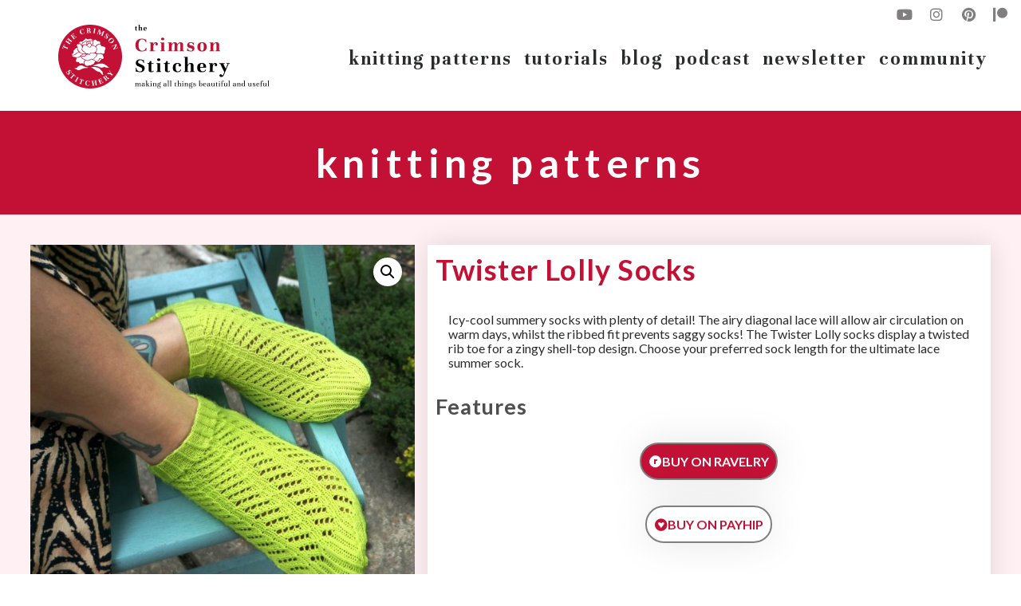

--- FILE ---
content_type: text/html; charset=UTF-8
request_url: https://thecrimsonstitchery.com/knitting-patterns/twister-lolly-socks/
body_size: 28207
content:
<!doctype html>
<html lang="en-GB">
<head>
	<meta charset="UTF-8">
	<meta name="viewport" content="width=device-width, initial-scale=1">
	<link rel="profile" href="https://gmpg.org/xfn/11">
	<meta name='robots' content='index, follow, max-image-preview:large, max-snippet:-1, max-video-preview:-1' />
<script>window._wca = window._wca || [];</script>

	<!-- This site is optimized with the Yoast SEO plugin v21.1 - https://yoast.com/wordpress/plugins/seo/ -->
	<title>Twister Lolly Socks - The Crimson Stitchery</title>
	<meta name="description" content="Simple modern lace sock knitting pattern inspired by ice creams! Easy summer knitting project for short socks by indie designer in London UK" />
	<link rel="canonical" href="https://thecrimsonstitchery.com/knitting-patterns/twister-lolly-socks/" />
	<meta property="og:locale" content="en_GB" />
	<meta property="og:type" content="article" />
	<meta property="og:title" content="Twister Lolly Socks - The Crimson Stitchery" />
	<meta property="og:description" content="Simple modern lace sock knitting pattern inspired by ice creams! Easy summer knitting project for short socks by indie designer in London UK" />
	<meta property="og:url" content="https://thecrimsonstitchery.com/knitting-patterns/twister-lolly-socks/" />
	<meta property="og:site_name" content="The Crimson Stitchery" />
	<meta property="article:modified_time" content="2022-03-13T13:44:41+00:00" />
	<meta property="og:image" content="https://thecrimsonstitchery.com/wp-content/uploads/2022/03/twister-lolly-socks-knitting-pattern-the-crimson-stitchery-3.jpg" />
	<meta property="og:image:width" content="1920" />
	<meta property="og:image:height" content="1920" />
	<meta property="og:image:type" content="image/jpeg" />
	<meta name="twitter:card" content="summary_large_image" />
	<script type="application/ld+json" class="yoast-schema-graph">{"@context":"https://schema.org","@graph":[{"@type":"WebPage","@id":"https://thecrimsonstitchery.com/knitting-patterns/twister-lolly-socks/","url":"https://thecrimsonstitchery.com/knitting-patterns/twister-lolly-socks/","name":"Twister Lolly Socks - The Crimson Stitchery","isPartOf":{"@id":"https://thecrimsonstitchery.com/#website"},"primaryImageOfPage":{"@id":"https://thecrimsonstitchery.com/knitting-patterns/twister-lolly-socks/#primaryimage"},"image":{"@id":"https://thecrimsonstitchery.com/knitting-patterns/twister-lolly-socks/#primaryimage"},"thumbnailUrl":"https://thecrimsonstitchery.com/wp-content/uploads/2022/03/twister-lolly-socks-knitting-pattern-the-crimson-stitchery-3.jpg","datePublished":"2021-12-04T16:08:31+00:00","dateModified":"2022-03-13T13:44:41+00:00","description":"Simple modern lace sock knitting pattern inspired by ice creams! Easy summer knitting project for short socks by indie designer in London UK","breadcrumb":{"@id":"https://thecrimsonstitchery.com/knitting-patterns/twister-lolly-socks/#breadcrumb"},"inLanguage":"en-GB","potentialAction":[{"@type":"ReadAction","target":["https://thecrimsonstitchery.com/knitting-patterns/twister-lolly-socks/"]}]},{"@type":"ImageObject","inLanguage":"en-GB","@id":"https://thecrimsonstitchery.com/knitting-patterns/twister-lolly-socks/#primaryimage","url":"https://thecrimsonstitchery.com/wp-content/uploads/2022/03/twister-lolly-socks-knitting-pattern-the-crimson-stitchery-3.jpg","contentUrl":"https://thecrimsonstitchery.com/wp-content/uploads/2022/03/twister-lolly-socks-knitting-pattern-the-crimson-stitchery-3.jpg","width":1920,"height":1920,"caption":"Twister Lolly Socks - trainer length"},{"@type":"BreadcrumbList","@id":"https://thecrimsonstitchery.com/knitting-patterns/twister-lolly-socks/#breadcrumb","itemListElement":[{"@type":"ListItem","position":1,"name":"Home","item":"https://thecrimsonstitchery.com/"},{"@type":"ListItem","position":2,"name":"XShop","item":"https://thecrimsonstitchery.com/?page_id=7"},{"@type":"ListItem","position":3,"name":"Twister Lolly Socks"}]},{"@type":"WebSite","@id":"https://thecrimsonstitchery.com/#website","url":"https://thecrimsonstitchery.com/","name":"The Crimson Stitchery","description":"making all things beautiful and useful","publisher":{"@id":"https://thecrimsonstitchery.com/#/schema/person/9f453ba06217c71070241d74f52e8a4b"},"potentialAction":[{"@type":"SearchAction","target":{"@type":"EntryPoint","urlTemplate":"https://thecrimsonstitchery.com/?s={search_term_string}"},"query-input":"required name=search_term_string"}],"inLanguage":"en-GB"},{"@type":["Person","Organization"],"@id":"https://thecrimsonstitchery.com/#/schema/person/9f453ba06217c71070241d74f52e8a4b","name":"Anushka","image":{"@type":"ImageObject","inLanguage":"en-GB","@id":"https://thecrimsonstitchery.com/#/schema/person/image/","url":"https://thecrimsonstitchery.com/wp-content/uploads/2021/07/TCS-logo1-large.png","contentUrl":"https://thecrimsonstitchery.com/wp-content/uploads/2021/07/TCS-logo1-large.png","width":785,"height":238,"caption":"Anushka"},"logo":{"@id":"https://thecrimsonstitchery.com/#/schema/person/image/"},"sameAs":["https://thecrimsonstitchery.com","https://www.instagram.com/thecrimsonstitchery/?hl=en","https://www.pinterest.co.uk/thecrimsonstitchery/","https://www.youtube.com/channel/UCqJV9JAFF4EFAGhCSfaa55Q"]}]}</script>
	<!-- / Yoast SEO plugin. -->


<link rel='dns-prefetch' href='//js-eu1.hs-scripts.com' />
<link rel='dns-prefetch' href='//stats.wp.com' />
<link rel="alternate" type="application/rss+xml" title="The Crimson Stitchery &raquo; Feed" href="https://thecrimsonstitchery.com/feed/" />
<link rel="alternate" type="application/rss+xml" title="The Crimson Stitchery &raquo; Comments Feed" href="https://thecrimsonstitchery.com/comments/feed/" />
<link rel='stylesheet' id='sgr-css' href='https://thecrimsonstitchery.com/wp-content/plugins/simple-google-recaptcha/sgr.css?ver=1663348287' media='all' />
<link rel='stylesheet' id='hello-elementor-theme-style-css' href='https://thecrimsonstitchery.com/wp-content/themes/hello-elementor/assets/css/theme.css?ver=3.4.6' media='all' />
<link rel='stylesheet' id='elementor-frontend-css' href='https://thecrimsonstitchery.com/wp-content/uploads/elementor/css/custom-frontend.min.css?ver=1708967948' media='all' />
<link rel='stylesheet' id='eael-general-css' href='https://thecrimsonstitchery.com/wp-content/plugins/essential-addons-for-elementor-lite/assets/front-end/css/view/general.min.css?ver=6.5.8' media='all' />
<link rel='stylesheet' id='eael-195842-css' href='https://thecrimsonstitchery.com/wp-content/uploads/essential-addons-elementor/eael-195842.css?ver=1647179081' media='all' />
<link rel='stylesheet' id='embedpress-css-css' href='https://thecrimsonstitchery.com/wp-content/plugins/embedpress/assets/css/embedpress.css?ver=1767632884' media='all' />
<link rel='stylesheet' id='embedpress-blocks-style-css' href='https://thecrimsonstitchery.com/wp-content/plugins/embedpress/assets/css/blocks.build.css?ver=1767632884' media='all' />
<link rel='stylesheet' id='embedpress-lazy-load-css-css' href='https://thecrimsonstitchery.com/wp-content/plugins/embedpress/assets/css/lazy-load.css?ver=1767632884' media='all' />
<link rel='stylesheet' id='wp-block-library-css' href='https://thecrimsonstitchery.com/wp-includes/css/dist/block-library/style.min.css?ver=6.1.9' media='all' />
<style id='wp-block-library-inline-css'>
.has-text-align-justify{text-align:justify;}
</style>
<link rel='stylesheet' id='jetpack-videopress-video-block-view-css' href='https://thecrimsonstitchery.com/wp-content/plugins/jetpack/jetpack_vendor/automattic/jetpack-videopress/build/block-editor/blocks/video/view.css?minify=false&#038;ver=34ae973733627b74a14e' media='all' />
<link rel='stylesheet' id='mediaelement-css' href='https://thecrimsonstitchery.com/wp-includes/js/mediaelement/mediaelementplayer-legacy.min.css?ver=4.2.17' media='all' />
<link rel='stylesheet' id='wp-mediaelement-css' href='https://thecrimsonstitchery.com/wp-includes/js/mediaelement/wp-mediaelement.min.css?ver=6.1.9' media='all' />
<link rel='stylesheet' id='wc-blocks-vendors-style-css' href='https://thecrimsonstitchery.com/wp-content/plugins/woocommerce/packages/woocommerce-blocks/build/wc-blocks-vendors-style.css?ver=10.4.6' media='all' />
<link rel='stylesheet' id='wc-blocks-style-css' href='https://thecrimsonstitchery.com/wp-content/plugins/woocommerce/packages/woocommerce-blocks/build/wc-blocks-style.css?ver=10.4.6' media='all' />
<style id='filebird-block-filebird-gallery-style-inline-css'>
ul.filebird-block-filebird-gallery{margin:auto!important;padding:0!important;width:100%}ul.filebird-block-filebird-gallery.layout-grid{display:grid;grid-gap:20px;align-items:stretch;grid-template-columns:repeat(var(--columns),1fr);justify-items:stretch}ul.filebird-block-filebird-gallery.layout-grid li img{border:1px solid #ccc;box-shadow:2px 2px 6px 0 rgba(0,0,0,.3);height:100%;max-width:100%;-o-object-fit:cover;object-fit:cover;width:100%}ul.filebird-block-filebird-gallery.layout-masonry{-moz-column-count:var(--columns);-moz-column-gap:var(--space);column-gap:var(--space);-moz-column-width:var(--min-width);columns:var(--min-width) var(--columns);display:block;overflow:auto}ul.filebird-block-filebird-gallery.layout-masonry li{margin-bottom:var(--space)}ul.filebird-block-filebird-gallery li{list-style:none}ul.filebird-block-filebird-gallery li figure{height:100%;margin:0;padding:0;position:relative;width:100%}ul.filebird-block-filebird-gallery li figure figcaption{background:linear-gradient(0deg,rgba(0,0,0,.7),rgba(0,0,0,.3) 70%,transparent);bottom:0;box-sizing:border-box;color:#fff;font-size:.8em;margin:0;max-height:100%;overflow:auto;padding:3em .77em .7em;position:absolute;text-align:center;width:100%;z-index:2}ul.filebird-block-filebird-gallery li figure figcaption a{color:inherit}

</style>
<style id='global-styles-inline-css'>
body{--wp--preset--color--black: #000000;--wp--preset--color--cyan-bluish-gray: #abb8c3;--wp--preset--color--white: #ffffff;--wp--preset--color--pale-pink: #f78da7;--wp--preset--color--vivid-red: #cf2e2e;--wp--preset--color--luminous-vivid-orange: #ff6900;--wp--preset--color--luminous-vivid-amber: #fcb900;--wp--preset--color--light-green-cyan: #7bdcb5;--wp--preset--color--vivid-green-cyan: #00d084;--wp--preset--color--pale-cyan-blue: #8ed1fc;--wp--preset--color--vivid-cyan-blue: #0693e3;--wp--preset--color--vivid-purple: #9b51e0;--wp--preset--gradient--vivid-cyan-blue-to-vivid-purple: linear-gradient(135deg,rgba(6,147,227,1) 0%,rgb(155,81,224) 100%);--wp--preset--gradient--light-green-cyan-to-vivid-green-cyan: linear-gradient(135deg,rgb(122,220,180) 0%,rgb(0,208,130) 100%);--wp--preset--gradient--luminous-vivid-amber-to-luminous-vivid-orange: linear-gradient(135deg,rgba(252,185,0,1) 0%,rgba(255,105,0,1) 100%);--wp--preset--gradient--luminous-vivid-orange-to-vivid-red: linear-gradient(135deg,rgba(255,105,0,1) 0%,rgb(207,46,46) 100%);--wp--preset--gradient--very-light-gray-to-cyan-bluish-gray: linear-gradient(135deg,rgb(238,238,238) 0%,rgb(169,184,195) 100%);--wp--preset--gradient--cool-to-warm-spectrum: linear-gradient(135deg,rgb(74,234,220) 0%,rgb(151,120,209) 20%,rgb(207,42,186) 40%,rgb(238,44,130) 60%,rgb(251,105,98) 80%,rgb(254,248,76) 100%);--wp--preset--gradient--blush-light-purple: linear-gradient(135deg,rgb(255,206,236) 0%,rgb(152,150,240) 100%);--wp--preset--gradient--blush-bordeaux: linear-gradient(135deg,rgb(254,205,165) 0%,rgb(254,45,45) 50%,rgb(107,0,62) 100%);--wp--preset--gradient--luminous-dusk: linear-gradient(135deg,rgb(255,203,112) 0%,rgb(199,81,192) 50%,rgb(65,88,208) 100%);--wp--preset--gradient--pale-ocean: linear-gradient(135deg,rgb(255,245,203) 0%,rgb(182,227,212) 50%,rgb(51,167,181) 100%);--wp--preset--gradient--electric-grass: linear-gradient(135deg,rgb(202,248,128) 0%,rgb(113,206,126) 100%);--wp--preset--gradient--midnight: linear-gradient(135deg,rgb(2,3,129) 0%,rgb(40,116,252) 100%);--wp--preset--duotone--dark-grayscale: url('#wp-duotone-dark-grayscale');--wp--preset--duotone--grayscale: url('#wp-duotone-grayscale');--wp--preset--duotone--purple-yellow: url('#wp-duotone-purple-yellow');--wp--preset--duotone--blue-red: url('#wp-duotone-blue-red');--wp--preset--duotone--midnight: url('#wp-duotone-midnight');--wp--preset--duotone--magenta-yellow: url('#wp-duotone-magenta-yellow');--wp--preset--duotone--purple-green: url('#wp-duotone-purple-green');--wp--preset--duotone--blue-orange: url('#wp-duotone-blue-orange');--wp--preset--font-size--small: 13px;--wp--preset--font-size--medium: 20px;--wp--preset--font-size--large: 36px;--wp--preset--font-size--x-large: 42px;--wp--preset--spacing--20: 0.44rem;--wp--preset--spacing--30: 0.67rem;--wp--preset--spacing--40: 1rem;--wp--preset--spacing--50: 1.5rem;--wp--preset--spacing--60: 2.25rem;--wp--preset--spacing--70: 3.38rem;--wp--preset--spacing--80: 5.06rem;}body { margin: 0;--wp--style--global--content-size: 800px;--wp--style--global--wide-size: 1200px; }.wp-site-blocks > .alignleft { float: left; margin-right: 2em; }.wp-site-blocks > .alignright { float: right; margin-left: 2em; }.wp-site-blocks > .aligncenter { justify-content: center; margin-left: auto; margin-right: auto; }.wp-site-blocks > * { margin-block-start: 0; margin-block-end: 0; }.wp-site-blocks > * + * { margin-block-start: 24px; }body { --wp--style--block-gap: 24px; }body .is-layout-flow > *{margin-block-start: 0;margin-block-end: 0;}body .is-layout-flow > * + *{margin-block-start: 24px;margin-block-end: 0;}body .is-layout-constrained > *{margin-block-start: 0;margin-block-end: 0;}body .is-layout-constrained > * + *{margin-block-start: 24px;margin-block-end: 0;}body .is-layout-flex{gap: 24px;}body .is-layout-flow > .alignleft{float: left;margin-inline-start: 0;margin-inline-end: 2em;}body .is-layout-flow > .alignright{float: right;margin-inline-start: 2em;margin-inline-end: 0;}body .is-layout-flow > .aligncenter{margin-left: auto !important;margin-right: auto !important;}body .is-layout-constrained > .alignleft{float: left;margin-inline-start: 0;margin-inline-end: 2em;}body .is-layout-constrained > .alignright{float: right;margin-inline-start: 2em;margin-inline-end: 0;}body .is-layout-constrained > .aligncenter{margin-left: auto !important;margin-right: auto !important;}body .is-layout-constrained > :where(:not(.alignleft):not(.alignright):not(.alignfull)){max-width: var(--wp--style--global--content-size);margin-left: auto !important;margin-right: auto !important;}body .is-layout-constrained > .alignwide{max-width: var(--wp--style--global--wide-size);}body .is-layout-flex{display: flex;}body .is-layout-flex{flex-wrap: wrap;align-items: center;}body .is-layout-flex > *{margin: 0;}body{padding-top: 0px;padding-right: 0px;padding-bottom: 0px;padding-left: 0px;}a:where(:not(.wp-element-button)){text-decoration: underline;}.wp-element-button, .wp-block-button__link{background-color: #32373c;border-width: 0;color: #fff;font-family: inherit;font-size: inherit;line-height: inherit;padding: calc(0.667em + 2px) calc(1.333em + 2px);text-decoration: none;}.has-black-color{color: var(--wp--preset--color--black) !important;}.has-cyan-bluish-gray-color{color: var(--wp--preset--color--cyan-bluish-gray) !important;}.has-white-color{color: var(--wp--preset--color--white) !important;}.has-pale-pink-color{color: var(--wp--preset--color--pale-pink) !important;}.has-vivid-red-color{color: var(--wp--preset--color--vivid-red) !important;}.has-luminous-vivid-orange-color{color: var(--wp--preset--color--luminous-vivid-orange) !important;}.has-luminous-vivid-amber-color{color: var(--wp--preset--color--luminous-vivid-amber) !important;}.has-light-green-cyan-color{color: var(--wp--preset--color--light-green-cyan) !important;}.has-vivid-green-cyan-color{color: var(--wp--preset--color--vivid-green-cyan) !important;}.has-pale-cyan-blue-color{color: var(--wp--preset--color--pale-cyan-blue) !important;}.has-vivid-cyan-blue-color{color: var(--wp--preset--color--vivid-cyan-blue) !important;}.has-vivid-purple-color{color: var(--wp--preset--color--vivid-purple) !important;}.has-black-background-color{background-color: var(--wp--preset--color--black) !important;}.has-cyan-bluish-gray-background-color{background-color: var(--wp--preset--color--cyan-bluish-gray) !important;}.has-white-background-color{background-color: var(--wp--preset--color--white) !important;}.has-pale-pink-background-color{background-color: var(--wp--preset--color--pale-pink) !important;}.has-vivid-red-background-color{background-color: var(--wp--preset--color--vivid-red) !important;}.has-luminous-vivid-orange-background-color{background-color: var(--wp--preset--color--luminous-vivid-orange) !important;}.has-luminous-vivid-amber-background-color{background-color: var(--wp--preset--color--luminous-vivid-amber) !important;}.has-light-green-cyan-background-color{background-color: var(--wp--preset--color--light-green-cyan) !important;}.has-vivid-green-cyan-background-color{background-color: var(--wp--preset--color--vivid-green-cyan) !important;}.has-pale-cyan-blue-background-color{background-color: var(--wp--preset--color--pale-cyan-blue) !important;}.has-vivid-cyan-blue-background-color{background-color: var(--wp--preset--color--vivid-cyan-blue) !important;}.has-vivid-purple-background-color{background-color: var(--wp--preset--color--vivid-purple) !important;}.has-black-border-color{border-color: var(--wp--preset--color--black) !important;}.has-cyan-bluish-gray-border-color{border-color: var(--wp--preset--color--cyan-bluish-gray) !important;}.has-white-border-color{border-color: var(--wp--preset--color--white) !important;}.has-pale-pink-border-color{border-color: var(--wp--preset--color--pale-pink) !important;}.has-vivid-red-border-color{border-color: var(--wp--preset--color--vivid-red) !important;}.has-luminous-vivid-orange-border-color{border-color: var(--wp--preset--color--luminous-vivid-orange) !important;}.has-luminous-vivid-amber-border-color{border-color: var(--wp--preset--color--luminous-vivid-amber) !important;}.has-light-green-cyan-border-color{border-color: var(--wp--preset--color--light-green-cyan) !important;}.has-vivid-green-cyan-border-color{border-color: var(--wp--preset--color--vivid-green-cyan) !important;}.has-pale-cyan-blue-border-color{border-color: var(--wp--preset--color--pale-cyan-blue) !important;}.has-vivid-cyan-blue-border-color{border-color: var(--wp--preset--color--vivid-cyan-blue) !important;}.has-vivid-purple-border-color{border-color: var(--wp--preset--color--vivid-purple) !important;}.has-vivid-cyan-blue-to-vivid-purple-gradient-background{background: var(--wp--preset--gradient--vivid-cyan-blue-to-vivid-purple) !important;}.has-light-green-cyan-to-vivid-green-cyan-gradient-background{background: var(--wp--preset--gradient--light-green-cyan-to-vivid-green-cyan) !important;}.has-luminous-vivid-amber-to-luminous-vivid-orange-gradient-background{background: var(--wp--preset--gradient--luminous-vivid-amber-to-luminous-vivid-orange) !important;}.has-luminous-vivid-orange-to-vivid-red-gradient-background{background: var(--wp--preset--gradient--luminous-vivid-orange-to-vivid-red) !important;}.has-very-light-gray-to-cyan-bluish-gray-gradient-background{background: var(--wp--preset--gradient--very-light-gray-to-cyan-bluish-gray) !important;}.has-cool-to-warm-spectrum-gradient-background{background: var(--wp--preset--gradient--cool-to-warm-spectrum) !important;}.has-blush-light-purple-gradient-background{background: var(--wp--preset--gradient--blush-light-purple) !important;}.has-blush-bordeaux-gradient-background{background: var(--wp--preset--gradient--blush-bordeaux) !important;}.has-luminous-dusk-gradient-background{background: var(--wp--preset--gradient--luminous-dusk) !important;}.has-pale-ocean-gradient-background{background: var(--wp--preset--gradient--pale-ocean) !important;}.has-electric-grass-gradient-background{background: var(--wp--preset--gradient--electric-grass) !important;}.has-midnight-gradient-background{background: var(--wp--preset--gradient--midnight) !important;}.has-small-font-size{font-size: var(--wp--preset--font-size--small) !important;}.has-medium-font-size{font-size: var(--wp--preset--font-size--medium) !important;}.has-large-font-size{font-size: var(--wp--preset--font-size--large) !important;}.has-x-large-font-size{font-size: var(--wp--preset--font-size--x-large) !important;}
.wp-block-navigation a:where(:not(.wp-element-button)){color: inherit;}
.wp-block-pullquote{font-size: 1.5em;line-height: 1.6;}
</style>
<link rel='stylesheet' id='mailerlite_forms.css-css' href='https://thecrimsonstitchery.com/wp-content/plugins/official-mailerlite-sign-up-forms/assets/css/mailerlite_forms.css?ver=1.7.18' media='all' />
<link rel='stylesheet' id='patreon-wordpress-css-css' href='https://thecrimsonstitchery.com/wp-content/plugins/patreon-connect/assets/css/app.css?ver=6.1.9' media='all' />
<link rel='stylesheet' id='photoswipe-css' href='https://thecrimsonstitchery.com/wp-content/plugins/woocommerce/assets/css/photoswipe/photoswipe.min.css?ver=7.9.0' media='all' />
<link rel='stylesheet' id='photoswipe-default-skin-css' href='https://thecrimsonstitchery.com/wp-content/plugins/woocommerce/assets/css/photoswipe/default-skin/default-skin.min.css?ver=7.9.0' media='all' />
<link rel='stylesheet' id='woocommerce-layout-css' href='https://thecrimsonstitchery.com/wp-content/plugins/woocommerce/assets/css/woocommerce-layout.css?ver=7.9.0' media='all' />
<style id='woocommerce-layout-inline-css'>

	.infinite-scroll .woocommerce-pagination {
		display: none;
	}
</style>
<link rel='stylesheet' id='woocommerce-smallscreen-css' href='https://thecrimsonstitchery.com/wp-content/plugins/woocommerce/assets/css/woocommerce-smallscreen.css?ver=7.9.0' media='only screen and (max-width: 768px)' />
<link rel='stylesheet' id='woocommerce-general-css' href='https://thecrimsonstitchery.com/wp-content/plugins/woocommerce/assets/css/woocommerce.css?ver=7.9.0' media='all' />
<style id='woocommerce-inline-inline-css'>
.woocommerce form .form-row .required { visibility: visible; }
</style>
<link rel='stylesheet' id='hello-elementor-css' href='https://thecrimsonstitchery.com/wp-content/themes/hello-elementor/assets/css/reset.css?ver=3.4.6' media='all' />
<link rel='stylesheet' id='hello-elementor-header-footer-css' href='https://thecrimsonstitchery.com/wp-content/themes/hello-elementor/assets/css/header-footer.css?ver=3.4.6' media='all' />
<link rel='stylesheet' id='elementor-icons-css' href='https://thecrimsonstitchery.com/wp-content/plugins/elementor/assets/lib/eicons/css/elementor-icons.min.css?ver=5.30.0' media='all' />
<style id='elementor-icons-inline-css'>

		.elementor-add-new-section .elementor-add-templately-promo-button{
            background-color: #5d4fff !important;
            background-image: url(https://thecrimsonstitchery.com/wp-content/plugins/essential-addons-for-elementor-lite/assets/admin/images/templately/logo-icon.svg);
            background-repeat: no-repeat;
            background-position: center center;
            position: relative;
        }
        
		.elementor-add-new-section .elementor-add-templately-promo-button > i{
            height: 12px;
        }
        
        body .elementor-add-new-section .elementor-add-section-area-button {
            margin-left: 0;
        }

		.elementor-add-new-section .elementor-add-templately-promo-button{
            background-color: #5d4fff !important;
            background-image: url(https://thecrimsonstitchery.com/wp-content/plugins/essential-addons-for-elementor-lite/assets/admin/images/templately/logo-icon.svg);
            background-repeat: no-repeat;
            background-position: center center;
            position: relative;
        }
        
		.elementor-add-new-section .elementor-add-templately-promo-button > i{
            height: 12px;
        }
        
        body .elementor-add-new-section .elementor-add-section-area-button {
            margin-left: 0;
        }
</style>
<link rel='stylesheet' id='swiper-css' href='https://thecrimsonstitchery.com/wp-content/plugins/elementor/assets/lib/swiper/v8/css/swiper.min.css?ver=8.4.5' media='all' />
<link rel='stylesheet' id='elementor-post-11-css' href='https://thecrimsonstitchery.com/wp-content/uploads/elementor/css/post-11.css?ver=1708967948' media='all' />
<link rel='stylesheet' id='elementor-pro-css' href='https://thecrimsonstitchery.com/wp-content/uploads/elementor/css/custom-pro-frontend.min.css?ver=1708967948' media='all' />
<link rel='stylesheet' id='pd-pcf-style-css' href='https://thecrimsonstitchery.com/wp-content/plugins/post-and-category-filter-for-elementor-pro//assets/css/style.css?ver=1.0.0' media='all' />
<link rel='stylesheet' id='elementor-post-24-css' href='https://thecrimsonstitchery.com/wp-content/uploads/elementor/css/post-24.css?ver=1708967948' media='all' />
<link rel='stylesheet' id='elementor-post-46-css' href='https://thecrimsonstitchery.com/wp-content/uploads/elementor/css/post-46.css?ver=1708967948' media='all' />
<link rel='stylesheet' id='elementor-post-195842-css' href='https://thecrimsonstitchery.com/wp-content/uploads/elementor/css/post-195842.css?ver=1708976712' media='all' />
<link rel='stylesheet' id='__EPYT__style-css' href='https://thecrimsonstitchery.com/wp-content/plugins/youtube-embed-plus/styles/ytprefs.min.css?ver=14.2.4' media='all' />
<style id='__EPYT__style-inline-css'>

                .epyt-gallery-thumb {
                        width: 33.333%;
                }
                
                         @media (min-width:0px) and (max-width: 767px) {
                            .epyt-gallery-rowbreak {
                                display: none;
                            }
                            .epyt-gallery-allthumbs[class*="epyt-cols"] .epyt-gallery-thumb {
                                width: 100% !important;
                            }
                          }
</style>
<link rel='stylesheet' id='google-fonts-1-css' href='https://fonts.googleapis.com/css?family=Unna%3A100%2C100italic%2C200%2C200italic%2C300%2C300italic%2C400%2C400italic%2C500%2C500italic%2C600%2C600italic%2C700%2C700italic%2C800%2C800italic%2C900%2C900italic%7CLato%3A100%2C100italic%2C200%2C200italic%2C300%2C300italic%2C400%2C400italic%2C500%2C500italic%2C600%2C600italic%2C700%2C700italic%2C800%2C800italic%2C900%2C900italic&#038;display=auto&#038;ver=6.1.9' media='all' />
<link rel='stylesheet' id='elementor-icons-shared-0-css' href='https://thecrimsonstitchery.com/wp-content/plugins/elementor/assets/lib/font-awesome/css/fontawesome.min.css?ver=5.15.3' media='all' />
<link rel='stylesheet' id='elementor-icons-fa-brands-css' href='https://thecrimsonstitchery.com/wp-content/plugins/elementor/assets/lib/font-awesome/css/brands.min.css?ver=5.15.3' media='all' />
<link rel='stylesheet' id='elementor-icons-fa-solid-css' href='https://thecrimsonstitchery.com/wp-content/plugins/elementor/assets/lib/font-awesome/css/solid.min.css?ver=5.15.3' media='all' />
<link rel='stylesheet' id='jetpack_css-css' href='https://thecrimsonstitchery.com/wp-content/plugins/jetpack/css/jetpack.css?ver=12.5' media='all' />
<link rel="preconnect" href="https://fonts.gstatic.com/" crossorigin><script id='sgr-js-extra'>
var sgr = {"sgr_site_key":"6Le1LMwfAAAAAGeZuwXu3Km8Yb5tIpuGVlipCnXJ"};
</script>
<script src='https://thecrimsonstitchery.com/wp-content/plugins/simple-google-recaptcha/sgr.js?ver=1663348287' id='sgr-js'></script>
<script src='https://thecrimsonstitchery.com/wp-includes/js/jquery/jquery.min.js?ver=3.6.1' id='jquery-core-js'></script>
<script src='https://thecrimsonstitchery.com/wp-includes/js/jquery/jquery-migrate.min.js?ver=3.3.2' id='jquery-migrate-js'></script>
<script id='jquery-js-after'>
if (typeof (window.wpfReadyList) == "undefined") {
			var v = jQuery.fn.jquery;
			if (v && parseInt(v) >= 3 && window.self === window.top) {
				var readyList=[];
				window.originalReadyMethod = jQuery.fn.ready;
				jQuery.fn.ready = function(){
					if(arguments.length && arguments.length > 0 && typeof arguments[0] === "function") {
						readyList.push({"c": this, "a": arguments});
					}
					return window.originalReadyMethod.apply( this, arguments );
				};
				window.wpfReadyList = readyList;
			}}
</script>
<script src='https://thecrimsonstitchery.com/wp-content/plugins/ionos-assistant/js/cookies.js?ver=6.1.9' id='ionos-assistant-wp-cookies-js'></script>
<script defer src='https://stats.wp.com/s-202604.js' id='woocommerce-analytics-js'></script>
<script id='__ytprefs__-js-extra'>
var _EPYT_ = {"ajaxurl":"https:\/\/thecrimsonstitchery.com\/wp-admin\/admin-ajax.php","security":"291be667db","gallery_scrolloffset":"20","eppathtoscripts":"https:\/\/thecrimsonstitchery.com\/wp-content\/plugins\/youtube-embed-plus\/scripts\/","eppath":"https:\/\/thecrimsonstitchery.com\/wp-content\/plugins\/youtube-embed-plus\/","epresponsiveselector":"[\"iframe.__youtube_prefs__\",\"iframe[src*='youtube.com']\",\"iframe[src*='youtube-nocookie.com']\",\"iframe[data-ep-src*='youtube.com']\",\"iframe[data-ep-src*='youtube-nocookie.com']\",\"iframe[data-ep-gallerysrc*='youtube.com']\"]","epdovol":"1","version":"14.2.4","evselector":"iframe.__youtube_prefs__[src], iframe[src*=\"youtube.com\/embed\/\"], iframe[src*=\"youtube-nocookie.com\/embed\/\"]","ajax_compat":"","maxres_facade":"eager","ytapi_load":"light","pause_others":"","stopMobileBuffer":"1","facade_mode":"","not_live_on_channel":""};
</script>
<script src='https://thecrimsonstitchery.com/wp-content/plugins/youtube-embed-plus/scripts/ytprefs.min.js?ver=14.2.4' id='__ytprefs__-js'></script>
<link rel="https://api.w.org/" href="https://thecrimsonstitchery.com/wp-json/" /><link rel="alternate" type="application/json" href="https://thecrimsonstitchery.com/wp-json/wp/v2/product/195885" /><link rel="EditURI" type="application/rsd+xml" title="RSD" href="https://thecrimsonstitchery.com/xmlrpc.php?rsd" />
<link rel="wlwmanifest" type="application/wlwmanifest+xml" href="https://thecrimsonstitchery.com/wp-includes/wlwmanifest.xml" />
<meta name="generator" content="WordPress 6.1.9" />
<meta name="generator" content="WooCommerce 7.9.0" />
<link rel='shortlink' href='https://thecrimsonstitchery.com/?p=195885' />
<link rel="alternate" type="application/json+oembed" href="https://thecrimsonstitchery.com/wp-json/oembed/1.0/embed?url=https%3A%2F%2Fthecrimsonstitchery.com%2Fknitting-patterns%2Ftwister-lolly-socks%2F" />
<link rel="alternate" type="text/xml+oembed" href="https://thecrimsonstitchery.com/wp-json/oembed/1.0/embed?url=https%3A%2F%2Fthecrimsonstitchery.com%2Fknitting-patterns%2Ftwister-lolly-socks%2F&#038;format=xml" />
			<!-- DO NOT COPY THIS SNIPPET! Start of Page Analytics Tracking for HubSpot WordPress plugin v11.3.37-->
			<script class="hsq-set-content-id" data-content-id="blog-post">
				var _hsq = _hsq || [];
				_hsq.push(["setContentType", "blog-post"]);
			</script>
			<!-- DO NOT COPY THIS SNIPPET! End of Page Analytics Tracking for HubSpot WordPress plugin -->
			<style>@font-face {
            font-family: 'Libre Franklin Extra Bold';
            src: url('https://thecrimsonstitchery.com/wp-content/plugins/patreon-connect/assets/fonts/librefranklin-extrabold-webfont.woff2') format('woff2'),
                 url('https://thecrimsonstitchery.com/wp-content/plugins/patreon-connect/assets/fonts/librefranklin-extrabold-webfont.woff') format('woff');
            font-weight: bold;
            }</style>		<script>
			document.documentElement.className = document.documentElement.className.replace('no-js', 'js');
		</script>
				<style>
			.no-js img.lazyload {
				display: none;
			}

			figure.wp-block-image img.lazyloading {
				min-width: 150px;
			}

						.lazyload, .lazyloading {
				opacity: 0;
			}

			.lazyloaded {
				opacity: 1;
				transition: opacity 400ms;
				transition-delay: 0ms;
			}

					</style>
		<meta name="description" content="diagonal lace rib socks">
	<noscript><style>.woocommerce-product-gallery{ opacity: 1 !important; }</style></noscript>
	<meta name="generator" content="Elementor 3.23.4; features: additional_custom_breakpoints, e_lazyload; settings: css_print_method-external, google_font-enabled, font_display-auto">
<meta name="viewport" content="width=device-width, initial-scale=1">

<link href="https://cdn.jsdelivr.net/npm/bootstrap@5.1.3/dist/css/bootstrap.min.css" rel="stylesheet" integrity="sha384-1BmE4kWBq78iYhFldvKuhfTAU6auU8tT94WrHftjDbrCEXSU1oBoqyl2QvZ6jIW3" crossorigin="anonymous">
<script id="mcjs">!function(c,h,i,m,p){m=c.createElement(h),p=c.getElementsByTagName(h)[0],m.async=1,m.src=i,p.parentNode.insertBefore(m,p)}(document,"script","https://chimpstatic.com/mcjs-connected/js/users/516247164b03580c79bda6911/f940f27dd859eeb0731615e35.js");</script>
<script async src="https://js.ravelry.com/cart/2.0.js" type="text/javascript"></script>

			<style>
				.e-con.e-parent:nth-of-type(n+4):not(.e-lazyloaded):not(.e-no-lazyload),
				.e-con.e-parent:nth-of-type(n+4):not(.e-lazyloaded):not(.e-no-lazyload) * {
					background-image: none !important;
				}
				@media screen and (max-height: 1024px) {
					.e-con.e-parent:nth-of-type(n+3):not(.e-lazyloaded):not(.e-no-lazyload),
					.e-con.e-parent:nth-of-type(n+3):not(.e-lazyloaded):not(.e-no-lazyload) * {
						background-image: none !important;
					}
				}
				@media screen and (max-height: 640px) {
					.e-con.e-parent:nth-of-type(n+2):not(.e-lazyloaded):not(.e-no-lazyload),
					.e-con.e-parent:nth-of-type(n+2):not(.e-lazyloaded):not(.e-no-lazyload) * {
						background-image: none !important;
					}
				}
			</style>
						<meta name="theme-color" content="#FFFFFF">
			<link rel="icon" href="https://thecrimsonstitchery.com/wp-content/uploads/2021/07/TCS-symbol1-100x100.png" sizes="32x32" />
<link rel="icon" href="https://thecrimsonstitchery.com/wp-content/uploads/2021/07/TCS-symbol1.png" sizes="192x192" />
<link rel="apple-touch-icon" href="https://thecrimsonstitchery.com/wp-content/uploads/2021/07/TCS-symbol1.png" />
<meta name="msapplication-TileImage" content="https://thecrimsonstitchery.com/wp-content/uploads/2021/07/TCS-symbol1.png" />
</head>
<body data-rsssl=1 class="product-template-default single single-product postid-195885 wp-custom-logo wp-embed-responsive theme-hello-elementor woocommerce woocommerce-page woocommerce-no-js hello-elementor-default elementor-default elementor-template-full-width elementor-kit-11 elementor-page-195842">

<svg xmlns="http://www.w3.org/2000/svg" viewBox="0 0 0 0" width="0" height="0" focusable="false" role="none" style="visibility: hidden; position: absolute; left: -9999px; overflow: hidden;" ><defs><filter id="wp-duotone-dark-grayscale"><feColorMatrix color-interpolation-filters="sRGB" type="matrix" values=" .299 .587 .114 0 0 .299 .587 .114 0 0 .299 .587 .114 0 0 .299 .587 .114 0 0 " /><feComponentTransfer color-interpolation-filters="sRGB" ><feFuncR type="table" tableValues="0 0.49803921568627" /><feFuncG type="table" tableValues="0 0.49803921568627" /><feFuncB type="table" tableValues="0 0.49803921568627" /><feFuncA type="table" tableValues="1 1" /></feComponentTransfer><feComposite in2="SourceGraphic" operator="in" /></filter></defs></svg><svg xmlns="http://www.w3.org/2000/svg" viewBox="0 0 0 0" width="0" height="0" focusable="false" role="none" style="visibility: hidden; position: absolute; left: -9999px; overflow: hidden;" ><defs><filter id="wp-duotone-grayscale"><feColorMatrix color-interpolation-filters="sRGB" type="matrix" values=" .299 .587 .114 0 0 .299 .587 .114 0 0 .299 .587 .114 0 0 .299 .587 .114 0 0 " /><feComponentTransfer color-interpolation-filters="sRGB" ><feFuncR type="table" tableValues="0 1" /><feFuncG type="table" tableValues="0 1" /><feFuncB type="table" tableValues="0 1" /><feFuncA type="table" tableValues="1 1" /></feComponentTransfer><feComposite in2="SourceGraphic" operator="in" /></filter></defs></svg><svg xmlns="http://www.w3.org/2000/svg" viewBox="0 0 0 0" width="0" height="0" focusable="false" role="none" style="visibility: hidden; position: absolute; left: -9999px; overflow: hidden;" ><defs><filter id="wp-duotone-purple-yellow"><feColorMatrix color-interpolation-filters="sRGB" type="matrix" values=" .299 .587 .114 0 0 .299 .587 .114 0 0 .299 .587 .114 0 0 .299 .587 .114 0 0 " /><feComponentTransfer color-interpolation-filters="sRGB" ><feFuncR type="table" tableValues="0.54901960784314 0.98823529411765" /><feFuncG type="table" tableValues="0 1" /><feFuncB type="table" tableValues="0.71764705882353 0.25490196078431" /><feFuncA type="table" tableValues="1 1" /></feComponentTransfer><feComposite in2="SourceGraphic" operator="in" /></filter></defs></svg><svg xmlns="http://www.w3.org/2000/svg" viewBox="0 0 0 0" width="0" height="0" focusable="false" role="none" style="visibility: hidden; position: absolute; left: -9999px; overflow: hidden;" ><defs><filter id="wp-duotone-blue-red"><feColorMatrix color-interpolation-filters="sRGB" type="matrix" values=" .299 .587 .114 0 0 .299 .587 .114 0 0 .299 .587 .114 0 0 .299 .587 .114 0 0 " /><feComponentTransfer color-interpolation-filters="sRGB" ><feFuncR type="table" tableValues="0 1" /><feFuncG type="table" tableValues="0 0.27843137254902" /><feFuncB type="table" tableValues="0.5921568627451 0.27843137254902" /><feFuncA type="table" tableValues="1 1" /></feComponentTransfer><feComposite in2="SourceGraphic" operator="in" /></filter></defs></svg><svg xmlns="http://www.w3.org/2000/svg" viewBox="0 0 0 0" width="0" height="0" focusable="false" role="none" style="visibility: hidden; position: absolute; left: -9999px; overflow: hidden;" ><defs><filter id="wp-duotone-midnight"><feColorMatrix color-interpolation-filters="sRGB" type="matrix" values=" .299 .587 .114 0 0 .299 .587 .114 0 0 .299 .587 .114 0 0 .299 .587 .114 0 0 " /><feComponentTransfer color-interpolation-filters="sRGB" ><feFuncR type="table" tableValues="0 0" /><feFuncG type="table" tableValues="0 0.64705882352941" /><feFuncB type="table" tableValues="0 1" /><feFuncA type="table" tableValues="1 1" /></feComponentTransfer><feComposite in2="SourceGraphic" operator="in" /></filter></defs></svg><svg xmlns="http://www.w3.org/2000/svg" viewBox="0 0 0 0" width="0" height="0" focusable="false" role="none" style="visibility: hidden; position: absolute; left: -9999px; overflow: hidden;" ><defs><filter id="wp-duotone-magenta-yellow"><feColorMatrix color-interpolation-filters="sRGB" type="matrix" values=" .299 .587 .114 0 0 .299 .587 .114 0 0 .299 .587 .114 0 0 .299 .587 .114 0 0 " /><feComponentTransfer color-interpolation-filters="sRGB" ><feFuncR type="table" tableValues="0.78039215686275 1" /><feFuncG type="table" tableValues="0 0.94901960784314" /><feFuncB type="table" tableValues="0.35294117647059 0.47058823529412" /><feFuncA type="table" tableValues="1 1" /></feComponentTransfer><feComposite in2="SourceGraphic" operator="in" /></filter></defs></svg><svg xmlns="http://www.w3.org/2000/svg" viewBox="0 0 0 0" width="0" height="0" focusable="false" role="none" style="visibility: hidden; position: absolute; left: -9999px; overflow: hidden;" ><defs><filter id="wp-duotone-purple-green"><feColorMatrix color-interpolation-filters="sRGB" type="matrix" values=" .299 .587 .114 0 0 .299 .587 .114 0 0 .299 .587 .114 0 0 .299 .587 .114 0 0 " /><feComponentTransfer color-interpolation-filters="sRGB" ><feFuncR type="table" tableValues="0.65098039215686 0.40392156862745" /><feFuncG type="table" tableValues="0 1" /><feFuncB type="table" tableValues="0.44705882352941 0.4" /><feFuncA type="table" tableValues="1 1" /></feComponentTransfer><feComposite in2="SourceGraphic" operator="in" /></filter></defs></svg><svg xmlns="http://www.w3.org/2000/svg" viewBox="0 0 0 0" width="0" height="0" focusable="false" role="none" style="visibility: hidden; position: absolute; left: -9999px; overflow: hidden;" ><defs><filter id="wp-duotone-blue-orange"><feColorMatrix color-interpolation-filters="sRGB" type="matrix" values=" .299 .587 .114 0 0 .299 .587 .114 0 0 .299 .587 .114 0 0 .299 .587 .114 0 0 " /><feComponentTransfer color-interpolation-filters="sRGB" ><feFuncR type="table" tableValues="0.098039215686275 1" /><feFuncG type="table" tableValues="0 0.66274509803922" /><feFuncB type="table" tableValues="0.84705882352941 0.41960784313725" /><feFuncA type="table" tableValues="1 1" /></feComponentTransfer><feComposite in2="SourceGraphic" operator="in" /></filter></defs></svg>
<a class="skip-link screen-reader-text" href="#content">Skip to content</a>

		<div data-elementor-type="header" data-elementor-id="24" class="elementor elementor-24 elementor-location-header" data-elementor-post-type="elementor_library">
					<section class="elementor-section elementor-top-section elementor-element elementor-element-2819bed elementor-section-full_width elementor-section-height-default elementor-section-height-default" data-id="2819bed" data-element_type="section" data-settings="{&quot;background_background&quot;:&quot;classic&quot;}">
						<div class="elementor-container elementor-column-gap-default">
					<div class="elementor-column elementor-col-100 elementor-top-column elementor-element elementor-element-111970e" data-id="111970e" data-element_type="column">
			<div class="elementor-widget-wrap elementor-element-populated">
						<div class="elementor-element elementor-element-17b05c1 e-grid-align-right elementor-shape-rounded elementor-grid-0 elementor-widget elementor-widget-social-icons" data-id="17b05c1" data-element_type="widget" data-widget_type="social-icons.default">
				<div class="elementor-widget-container">
					<div class="elementor-social-icons-wrapper elementor-grid">
							<span class="elementor-grid-item">
					<a class="elementor-icon elementor-social-icon elementor-social-icon-youtube elementor-repeater-item-53860a5" href="https://www.youtube.com/c/Thecrimsonstitchery" target="_blank">
						<span class="elementor-screen-only">Youtube</span>
						<i class="fab fa-youtube"></i>					</a>
				</span>
							<span class="elementor-grid-item">
					<a class="elementor-icon elementor-social-icon elementor-social-icon-instagram elementor-repeater-item-4a17ed6" href="https://www.instagram.com/thecrimsonstitchery/" target="_blank">
						<span class="elementor-screen-only">Instagram</span>
						<i class="fab fa-instagram"></i>					</a>
				</span>
							<span class="elementor-grid-item">
					<a class="elementor-icon elementor-social-icon elementor-social-icon-pinterest elementor-repeater-item-7a74aad" href="https://www.pinterest.co.uk/thecrimsonstitchery/" target="_blank">
						<span class="elementor-screen-only">Pinterest</span>
						<i class="fab fa-pinterest"></i>					</a>
				</span>
							<span class="elementor-grid-item">
					<a class="elementor-icon elementor-social-icon elementor-social-icon-patreon elementor-repeater-item-91a269a" href="https://www.patreon.com/TheCrimsonStitchery" target="_blank">
						<span class="elementor-screen-only">Patreon</span>
						<i class="fab fa-patreon"></i>					</a>
				</span>
					</div>
				</div>
				</div>
				<div class="elementor-element elementor-element-6fecef8 elementor-widget__width-initial elementor-widget-mobile__width-initial elementor-widget elementor-widget-theme-site-logo elementor-widget-image" data-id="6fecef8" data-element_type="widget" id="top" data-widget_type="theme-site-logo.default">
				<div class="elementor-widget-container">
									<a href="https://thecrimsonstitchery.com">
			<img width="265" height="80" data-src="https://thecrimsonstitchery.com/wp-content/uploads/2021/07/the-crimson-stitchery-red-logo-words-horizontal.png" class="attachment-medium size-medium wp-image-28 lazyload" alt="" src="[data-uri]" style="--smush-placeholder-width: 265px; --smush-placeholder-aspect-ratio: 265/80;" /><noscript><img width="265" height="80" src="https://thecrimsonstitchery.com/wp-content/uploads/2021/07/the-crimson-stitchery-red-logo-words-horizontal.png" class="attachment-medium size-medium wp-image-28" alt="" /></noscript>				</a>
									</div>
				</div>
				<div class="elementor-element elementor-element-065e9e2 elementor-nav-menu__align-center elementor-widget__width-initial elementor-nav-menu__text-align-center elementor-widget-mobile__width-inherit elementor-nav-menu--dropdown-mobile elementor-nav-menu--toggle elementor-nav-menu--burger elementor-widget elementor-widget-nav-menu" data-id="065e9e2" data-element_type="widget" data-settings="{&quot;layout&quot;:&quot;horizontal&quot;,&quot;submenu_icon&quot;:{&quot;value&quot;:&quot;&lt;i class=\&quot;fas fa-caret-down\&quot;&gt;&lt;\/i&gt;&quot;,&quot;library&quot;:&quot;fa-solid&quot;},&quot;toggle&quot;:&quot;burger&quot;}" data-widget_type="nav-menu.default">
				<div class="elementor-widget-container">
						<nav aria-label="Menu" class="elementor-nav-menu--main elementor-nav-menu__container elementor-nav-menu--layout-horizontal e--pointer-double-line e--animation-fade">
				<ul id="menu-1-065e9e2" class="elementor-nav-menu"><li class="menu-item menu-item-type-post_type menu-item-object-page menu-item-197078"><a href="https://thecrimsonstitchery.com/knitting-patterns/" class="elementor-item">knitting patterns</a></li>
<li class="menu-item menu-item-type-post_type menu-item-object-page menu-item-465"><a href="https://thecrimsonstitchery.com/tutorials/" class="elementor-item">tutorials</a></li>
<li class="menu-item menu-item-type-post_type menu-item-object-page menu-item-197291"><a href="https://thecrimsonstitchery.com/blog/" class="elementor-item">blog</a></li>
<li class="menu-item menu-item-type-post_type menu-item-object-page menu-item-480"><a href="https://thecrimsonstitchery.com/podcast/" class="elementor-item">podcast</a></li>
<li class="menu-item menu-item-type-post_type menu-item-object-page menu-item-39"><a href="https://thecrimsonstitchery.com/newsletter/" class="elementor-item">newsletter</a></li>
<li class="menu-item menu-item-type-post_type menu-item-object-page menu-item-249"><a href="https://thecrimsonstitchery.com/community/" class="elementor-item">community</a></li>
</ul>			</nav>
					<div class="elementor-menu-toggle" role="button" tabindex="0" aria-label="Menu Toggle" aria-expanded="false">
			<i aria-hidden="true" role="presentation" class="elementor-menu-toggle__icon--open eicon-menu-bar"></i><i aria-hidden="true" role="presentation" class="elementor-menu-toggle__icon--close eicon-close"></i>			<span class="elementor-screen-only">Menu</span>
		</div>
					<nav class="elementor-nav-menu--dropdown elementor-nav-menu__container" aria-hidden="true">
				<ul id="menu-2-065e9e2" class="elementor-nav-menu"><li class="menu-item menu-item-type-post_type menu-item-object-page menu-item-197078"><a href="https://thecrimsonstitchery.com/knitting-patterns/" class="elementor-item" tabindex="-1">knitting patterns</a></li>
<li class="menu-item menu-item-type-post_type menu-item-object-page menu-item-465"><a href="https://thecrimsonstitchery.com/tutorials/" class="elementor-item" tabindex="-1">tutorials</a></li>
<li class="menu-item menu-item-type-post_type menu-item-object-page menu-item-197291"><a href="https://thecrimsonstitchery.com/blog/" class="elementor-item" tabindex="-1">blog</a></li>
<li class="menu-item menu-item-type-post_type menu-item-object-page menu-item-480"><a href="https://thecrimsonstitchery.com/podcast/" class="elementor-item" tabindex="-1">podcast</a></li>
<li class="menu-item menu-item-type-post_type menu-item-object-page menu-item-39"><a href="https://thecrimsonstitchery.com/newsletter/" class="elementor-item" tabindex="-1">newsletter</a></li>
<li class="menu-item menu-item-type-post_type menu-item-object-page menu-item-249"><a href="https://thecrimsonstitchery.com/community/" class="elementor-item" tabindex="-1">community</a></li>
</ul>			</nav>
				</div>
				</div>
					</div>
		</div>
					</div>
		</section>
				</div>
		<div class="woocommerce-notices-wrapper"></div>		<div data-elementor-type="product" data-elementor-id="195842" class="elementor elementor-195842 elementor-location-single post-195885 product type-product status-publish has-post-thumbnail product_cat-socks pa_collection-warm-weather-socks pa_technique-lace first outofstock downloadable virtual taxable purchasable product-type-simple product" data-elementor-post-type="elementor_library">
					<section class="elementor-section elementor-top-section elementor-element elementor-element-37d151ed elementor-section-full_width elementor-section-content-middle elementor-section-height-default elementor-section-height-default" data-id="37d151ed" data-element_type="section" data-settings="{&quot;background_background&quot;:&quot;classic&quot;}">
						<div class="elementor-container elementor-column-gap-default">
					<div class="elementor-column elementor-col-100 elementor-top-column elementor-element elementor-element-10af2bab" data-id="10af2bab" data-element_type="column">
			<div class="elementor-widget-wrap elementor-element-populated">
						<div class="elementor-element elementor-element-e8dc951 elementor-widget elementor-widget-heading" data-id="e8dc951" data-element_type="widget" data-widget_type="heading.default">
				<div class="elementor-widget-container">
			<h2 class="elementor-heading-title elementor-size-default">Knitting Patterns</h2>		</div>
				</div>
					</div>
		</div>
					</div>
		</section>
				<section class="elementor-section elementor-top-section elementor-element elementor-element-53a269c6 elementor-section-full_width elementor-section-height-default elementor-section-height-default" data-id="53a269c6" data-element_type="section" data-settings="{&quot;background_background&quot;:&quot;classic&quot;}">
						<div class="elementor-container elementor-column-gap-no">
					<div class="elementor-column elementor-col-50 elementor-top-column elementor-element elementor-element-0ffccd5" data-id="0ffccd5" data-element_type="column">
			<div class="elementor-widget-wrap elementor-element-populated">
						<div class="elementor-element elementor-element-40762ec elementor-widget elementor-widget-woocommerce-product-images" data-id="40762ec" data-element_type="widget" data-widget_type="woocommerce-product-images.default">
				<div class="elementor-widget-container">
			<div class="woocommerce-product-gallery woocommerce-product-gallery--with-images woocommerce-product-gallery--columns-4 images" data-columns="4" style="opacity: 0; transition: opacity .25s ease-in-out;">
	<div class="woocommerce-product-gallery__wrapper">
		<div data-thumb="https://thecrimsonstitchery.com/wp-content/uploads/2022/03/twister-lolly-socks-knitting-pattern-the-crimson-stitchery-3-100x100.jpg" data-thumb-alt="Simple lace ribbed short summer socks knitting pattern" class="woocommerce-product-gallery__image"><a href="https://thecrimsonstitchery.com/wp-content/uploads/2022/03/twister-lolly-socks-knitting-pattern-the-crimson-stitchery-3.jpg"><img loading="lazy" loading="lazy" width="600" height="600" src="https://thecrimsonstitchery.com/wp-content/uploads/2022/03/twister-lolly-socks-knitting-pattern-the-crimson-stitchery-3-600x600.jpg" class="wp-post-image" alt="Simple lace ribbed short summer socks knitting pattern" decoding="async" title="twister-lolly-socks-knitting-pattern-the-crimson-stitchery-3" data-caption="Twister Lolly Socks - trainer length" data-src="https://thecrimsonstitchery.com/wp-content/uploads/2022/03/twister-lolly-socks-knitting-pattern-the-crimson-stitchery-3.jpg" data-large_image="https://thecrimsonstitchery.com/wp-content/uploads/2022/03/twister-lolly-socks-knitting-pattern-the-crimson-stitchery-3.jpg" data-large_image_width="1920" data-large_image_height="1920" srcset="https://thecrimsonstitchery.com/wp-content/uploads/2022/03/twister-lolly-socks-knitting-pattern-the-crimson-stitchery-3-600x600.jpg 600w, https://thecrimsonstitchery.com/wp-content/uploads/2022/03/twister-lolly-socks-knitting-pattern-the-crimson-stitchery-3-300x300.jpg 300w, https://thecrimsonstitchery.com/wp-content/uploads/2022/03/twister-lolly-socks-knitting-pattern-the-crimson-stitchery-3-1024x1024.jpg 1024w, https://thecrimsonstitchery.com/wp-content/uploads/2022/03/twister-lolly-socks-knitting-pattern-the-crimson-stitchery-3-150x150.jpg 150w, https://thecrimsonstitchery.com/wp-content/uploads/2022/03/twister-lolly-socks-knitting-pattern-the-crimson-stitchery-3-768x768.jpg 768w, https://thecrimsonstitchery.com/wp-content/uploads/2022/03/twister-lolly-socks-knitting-pattern-the-crimson-stitchery-3-1536x1536.jpg 1536w, https://thecrimsonstitchery.com/wp-content/uploads/2022/03/twister-lolly-socks-knitting-pattern-the-crimson-stitchery-3-100x100.jpg 100w, https://thecrimsonstitchery.com/wp-content/uploads/2022/03/twister-lolly-socks-knitting-pattern-the-crimson-stitchery-3.jpg 1920w" sizes="(max-width: 600px) 100vw, 600px" /></a></div><div data-thumb="https://thecrimsonstitchery.com/wp-content/uploads/2022/03/twister-lolly-socks-knitting-pattern-the-crimson-stitchery-6-100x100.jpg" data-thumb-alt="Simple lace ribbed summer socks knitting pattern" class="woocommerce-product-gallery__image"><a href="https://thecrimsonstitchery.com/wp-content/uploads/2022/03/twister-lolly-socks-knitting-pattern-the-crimson-stitchery-6.jpg"><img loading="lazy" loading="lazy" width="600" height="600" src="https://thecrimsonstitchery.com/wp-content/uploads/2022/03/twister-lolly-socks-knitting-pattern-the-crimson-stitchery-6-600x600.jpg" class="" alt="Simple lace ribbed summer socks knitting pattern" decoding="async" title="twister-lolly-socks-knitting-pattern-the-crimson-stitchery-6" data-caption="" data-src="https://thecrimsonstitchery.com/wp-content/uploads/2022/03/twister-lolly-socks-knitting-pattern-the-crimson-stitchery-6.jpg" data-large_image="https://thecrimsonstitchery.com/wp-content/uploads/2022/03/twister-lolly-socks-knitting-pattern-the-crimson-stitchery-6.jpg" data-large_image_width="1920" data-large_image_height="1920" srcset="https://thecrimsonstitchery.com/wp-content/uploads/2022/03/twister-lolly-socks-knitting-pattern-the-crimson-stitchery-6-600x600.jpg 600w, https://thecrimsonstitchery.com/wp-content/uploads/2022/03/twister-lolly-socks-knitting-pattern-the-crimson-stitchery-6-300x300.jpg 300w, https://thecrimsonstitchery.com/wp-content/uploads/2022/03/twister-lolly-socks-knitting-pattern-the-crimson-stitchery-6-1024x1024.jpg 1024w, https://thecrimsonstitchery.com/wp-content/uploads/2022/03/twister-lolly-socks-knitting-pattern-the-crimson-stitchery-6-150x150.jpg 150w, https://thecrimsonstitchery.com/wp-content/uploads/2022/03/twister-lolly-socks-knitting-pattern-the-crimson-stitchery-6-768x768.jpg 768w, https://thecrimsonstitchery.com/wp-content/uploads/2022/03/twister-lolly-socks-knitting-pattern-the-crimson-stitchery-6-1536x1536.jpg 1536w, https://thecrimsonstitchery.com/wp-content/uploads/2022/03/twister-lolly-socks-knitting-pattern-the-crimson-stitchery-6-100x100.jpg 100w, https://thecrimsonstitchery.com/wp-content/uploads/2022/03/twister-lolly-socks-knitting-pattern-the-crimson-stitchery-6.jpg 1920w" sizes="(max-width: 600px) 100vw, 600px" /></a></div><div data-thumb="https://thecrimsonstitchery.com/wp-content/uploads/2022/03/twister-lolly-socks-knitting-pattern-the-crimson-stitchery-1-100x100.jpg" data-thumb-alt="Simple lace ribbed short summer socks knitting pattern" class="woocommerce-product-gallery__image"><a href="https://thecrimsonstitchery.com/wp-content/uploads/2022/03/twister-lolly-socks-knitting-pattern-the-crimson-stitchery-1.jpg"><img loading="lazy" loading="lazy" width="600" height="600" src="https://thecrimsonstitchery.com/wp-content/uploads/2022/03/twister-lolly-socks-knitting-pattern-the-crimson-stitchery-1-600x600.jpg" class="" alt="Simple lace ribbed short summer socks knitting pattern" decoding="async" title="twister-lolly-socks-knitting-pattern-the-crimson-stitchery-1" data-caption="" data-src="https://thecrimsonstitchery.com/wp-content/uploads/2022/03/twister-lolly-socks-knitting-pattern-the-crimson-stitchery-1.jpg" data-large_image="https://thecrimsonstitchery.com/wp-content/uploads/2022/03/twister-lolly-socks-knitting-pattern-the-crimson-stitchery-1.jpg" data-large_image_width="1920" data-large_image_height="1920" srcset="https://thecrimsonstitchery.com/wp-content/uploads/2022/03/twister-lolly-socks-knitting-pattern-the-crimson-stitchery-1-600x600.jpg 600w, https://thecrimsonstitchery.com/wp-content/uploads/2022/03/twister-lolly-socks-knitting-pattern-the-crimson-stitchery-1-300x300.jpg 300w, https://thecrimsonstitchery.com/wp-content/uploads/2022/03/twister-lolly-socks-knitting-pattern-the-crimson-stitchery-1-1024x1024.jpg 1024w, https://thecrimsonstitchery.com/wp-content/uploads/2022/03/twister-lolly-socks-knitting-pattern-the-crimson-stitchery-1-150x150.jpg 150w, https://thecrimsonstitchery.com/wp-content/uploads/2022/03/twister-lolly-socks-knitting-pattern-the-crimson-stitchery-1-768x768.jpg 768w, https://thecrimsonstitchery.com/wp-content/uploads/2022/03/twister-lolly-socks-knitting-pattern-the-crimson-stitchery-1-1536x1536.jpg 1536w, https://thecrimsonstitchery.com/wp-content/uploads/2022/03/twister-lolly-socks-knitting-pattern-the-crimson-stitchery-1-100x100.jpg 100w, https://thecrimsonstitchery.com/wp-content/uploads/2022/03/twister-lolly-socks-knitting-pattern-the-crimson-stitchery-1.jpg 1920w" sizes="(max-width: 600px) 100vw, 600px" /></a></div><div data-thumb="https://thecrimsonstitchery.com/wp-content/uploads/2022/03/twister-lolly-socks-knitting-pattern-the-crimson-stitchery-2-100x100.jpg" data-thumb-alt="Simple lace ribbed short summer socks knitting pattern" class="woocommerce-product-gallery__image"><a href="https://thecrimsonstitchery.com/wp-content/uploads/2022/03/twister-lolly-socks-knitting-pattern-the-crimson-stitchery-2.jpg"><img loading="lazy" loading="lazy" width="600" height="600" src="https://thecrimsonstitchery.com/wp-content/uploads/2022/03/twister-lolly-socks-knitting-pattern-the-crimson-stitchery-2-600x600.jpg" class="" alt="Simple lace ribbed short summer socks knitting pattern" decoding="async" title="twister-lolly-socks-knitting-pattern-the-crimson-stitchery-2" data-caption="" data-src="https://thecrimsonstitchery.com/wp-content/uploads/2022/03/twister-lolly-socks-knitting-pattern-the-crimson-stitchery-2.jpg" data-large_image="https://thecrimsonstitchery.com/wp-content/uploads/2022/03/twister-lolly-socks-knitting-pattern-the-crimson-stitchery-2.jpg" data-large_image_width="1920" data-large_image_height="1920" srcset="https://thecrimsonstitchery.com/wp-content/uploads/2022/03/twister-lolly-socks-knitting-pattern-the-crimson-stitchery-2-600x600.jpg 600w, https://thecrimsonstitchery.com/wp-content/uploads/2022/03/twister-lolly-socks-knitting-pattern-the-crimson-stitchery-2-300x300.jpg 300w, https://thecrimsonstitchery.com/wp-content/uploads/2022/03/twister-lolly-socks-knitting-pattern-the-crimson-stitchery-2-1024x1024.jpg 1024w, https://thecrimsonstitchery.com/wp-content/uploads/2022/03/twister-lolly-socks-knitting-pattern-the-crimson-stitchery-2-150x150.jpg 150w, https://thecrimsonstitchery.com/wp-content/uploads/2022/03/twister-lolly-socks-knitting-pattern-the-crimson-stitchery-2-768x768.jpg 768w, https://thecrimsonstitchery.com/wp-content/uploads/2022/03/twister-lolly-socks-knitting-pattern-the-crimson-stitchery-2-1536x1536.jpg 1536w, https://thecrimsonstitchery.com/wp-content/uploads/2022/03/twister-lolly-socks-knitting-pattern-the-crimson-stitchery-2-100x100.jpg 100w, https://thecrimsonstitchery.com/wp-content/uploads/2022/03/twister-lolly-socks-knitting-pattern-the-crimson-stitchery-2.jpg 1920w" sizes="(max-width: 600px) 100vw, 600px" /></a></div><div data-thumb="https://thecrimsonstitchery.com/wp-content/uploads/2022/03/twister-lolly-socks-knitting-pattern-the-crimson-stitchery-4-100x100.jpg" data-thumb-alt="Simple lace ribbed summer socks knitting pattern" class="woocommerce-product-gallery__image"><a href="https://thecrimsonstitchery.com/wp-content/uploads/2022/03/twister-lolly-socks-knitting-pattern-the-crimson-stitchery-4.jpg"><img loading="lazy" loading="lazy" width="600" height="600" src="https://thecrimsonstitchery.com/wp-content/uploads/2022/03/twister-lolly-socks-knitting-pattern-the-crimson-stitchery-4-600x600.jpg" class="" alt="Simple lace ribbed summer socks knitting pattern" decoding="async" title="twister-lolly-socks-knitting-pattern-the-crimson-stitchery-4" data-caption="Twister Lolly Socks - ankle length" data-src="https://thecrimsonstitchery.com/wp-content/uploads/2022/03/twister-lolly-socks-knitting-pattern-the-crimson-stitchery-4.jpg" data-large_image="https://thecrimsonstitchery.com/wp-content/uploads/2022/03/twister-lolly-socks-knitting-pattern-the-crimson-stitchery-4.jpg" data-large_image_width="1920" data-large_image_height="1920" srcset="https://thecrimsonstitchery.com/wp-content/uploads/2022/03/twister-lolly-socks-knitting-pattern-the-crimson-stitchery-4-600x600.jpg 600w, https://thecrimsonstitchery.com/wp-content/uploads/2022/03/twister-lolly-socks-knitting-pattern-the-crimson-stitchery-4-300x300.jpg 300w, https://thecrimsonstitchery.com/wp-content/uploads/2022/03/twister-lolly-socks-knitting-pattern-the-crimson-stitchery-4-1024x1024.jpg 1024w, https://thecrimsonstitchery.com/wp-content/uploads/2022/03/twister-lolly-socks-knitting-pattern-the-crimson-stitchery-4-150x150.jpg 150w, https://thecrimsonstitchery.com/wp-content/uploads/2022/03/twister-lolly-socks-knitting-pattern-the-crimson-stitchery-4-768x768.jpg 768w, https://thecrimsonstitchery.com/wp-content/uploads/2022/03/twister-lolly-socks-knitting-pattern-the-crimson-stitchery-4-1536x1536.jpg 1536w, https://thecrimsonstitchery.com/wp-content/uploads/2022/03/twister-lolly-socks-knitting-pattern-the-crimson-stitchery-4-100x100.jpg 100w, https://thecrimsonstitchery.com/wp-content/uploads/2022/03/twister-lolly-socks-knitting-pattern-the-crimson-stitchery-4.jpg 1920w" sizes="(max-width: 600px) 100vw, 600px" /></a></div><div data-thumb="https://thecrimsonstitchery.com/wp-content/uploads/2022/03/twister-lolly-socks-knitting-pattern-the-crimson-stitchery-7-100x100.jpg" data-thumb-alt="Simple lace ribbed summer socks knitting pattern" class="woocommerce-product-gallery__image"><a href="https://thecrimsonstitchery.com/wp-content/uploads/2022/03/twister-lolly-socks-knitting-pattern-the-crimson-stitchery-7.jpg"><img loading="lazy" loading="lazy" width="600" height="600" src="https://thecrimsonstitchery.com/wp-content/uploads/2022/03/twister-lolly-socks-knitting-pattern-the-crimson-stitchery-7-600x600.jpg" class="" alt="Simple lace ribbed summer socks knitting pattern" decoding="async" title="twister-lolly-socks-knitting-pattern-the-crimson-stitchery-7" data-caption="" data-src="https://thecrimsonstitchery.com/wp-content/uploads/2022/03/twister-lolly-socks-knitting-pattern-the-crimson-stitchery-7.jpg" data-large_image="https://thecrimsonstitchery.com/wp-content/uploads/2022/03/twister-lolly-socks-knitting-pattern-the-crimson-stitchery-7.jpg" data-large_image_width="1920" data-large_image_height="1920" srcset="https://thecrimsonstitchery.com/wp-content/uploads/2022/03/twister-lolly-socks-knitting-pattern-the-crimson-stitchery-7-600x600.jpg 600w, https://thecrimsonstitchery.com/wp-content/uploads/2022/03/twister-lolly-socks-knitting-pattern-the-crimson-stitchery-7-300x300.jpg 300w, https://thecrimsonstitchery.com/wp-content/uploads/2022/03/twister-lolly-socks-knitting-pattern-the-crimson-stitchery-7-1024x1024.jpg 1024w, https://thecrimsonstitchery.com/wp-content/uploads/2022/03/twister-lolly-socks-knitting-pattern-the-crimson-stitchery-7-150x150.jpg 150w, https://thecrimsonstitchery.com/wp-content/uploads/2022/03/twister-lolly-socks-knitting-pattern-the-crimson-stitchery-7-768x768.jpg 768w, https://thecrimsonstitchery.com/wp-content/uploads/2022/03/twister-lolly-socks-knitting-pattern-the-crimson-stitchery-7-1536x1536.jpg 1536w, https://thecrimsonstitchery.com/wp-content/uploads/2022/03/twister-lolly-socks-knitting-pattern-the-crimson-stitchery-7-100x100.jpg 100w, https://thecrimsonstitchery.com/wp-content/uploads/2022/03/twister-lolly-socks-knitting-pattern-the-crimson-stitchery-7.jpg 1920w" sizes="(max-width: 600px) 100vw, 600px" /></a></div><div data-thumb="https://thecrimsonstitchery.com/wp-content/uploads/2022/03/twister-lolly-socks-knitting-pattern-the-crimson-stitchery-5-100x100.jpg" data-thumb-alt="Simple lace ribbed summer socks knitting pattern" class="woocommerce-product-gallery__image"><a href="https://thecrimsonstitchery.com/wp-content/uploads/2022/03/twister-lolly-socks-knitting-pattern-the-crimson-stitchery-5.jpg"><img loading="lazy" loading="lazy" width="600" height="600" src="https://thecrimsonstitchery.com/wp-content/uploads/2022/03/twister-lolly-socks-knitting-pattern-the-crimson-stitchery-5-600x600.jpg" class="" alt="Simple lace ribbed summer socks knitting pattern" decoding="async" title="twister-lolly-socks-knitting-pattern-the-crimson-stitchery-5" data-caption="" data-src="https://thecrimsonstitchery.com/wp-content/uploads/2022/03/twister-lolly-socks-knitting-pattern-the-crimson-stitchery-5.jpg" data-large_image="https://thecrimsonstitchery.com/wp-content/uploads/2022/03/twister-lolly-socks-knitting-pattern-the-crimson-stitchery-5.jpg" data-large_image_width="1920" data-large_image_height="1920" srcset="https://thecrimsonstitchery.com/wp-content/uploads/2022/03/twister-lolly-socks-knitting-pattern-the-crimson-stitchery-5-600x600.jpg 600w, https://thecrimsonstitchery.com/wp-content/uploads/2022/03/twister-lolly-socks-knitting-pattern-the-crimson-stitchery-5-300x300.jpg 300w, https://thecrimsonstitchery.com/wp-content/uploads/2022/03/twister-lolly-socks-knitting-pattern-the-crimson-stitchery-5-1024x1024.jpg 1024w, https://thecrimsonstitchery.com/wp-content/uploads/2022/03/twister-lolly-socks-knitting-pattern-the-crimson-stitchery-5-150x150.jpg 150w, https://thecrimsonstitchery.com/wp-content/uploads/2022/03/twister-lolly-socks-knitting-pattern-the-crimson-stitchery-5-768x768.jpg 768w, https://thecrimsonstitchery.com/wp-content/uploads/2022/03/twister-lolly-socks-knitting-pattern-the-crimson-stitchery-5-1536x1536.jpg 1536w, https://thecrimsonstitchery.com/wp-content/uploads/2022/03/twister-lolly-socks-knitting-pattern-the-crimson-stitchery-5-100x100.jpg 100w, https://thecrimsonstitchery.com/wp-content/uploads/2022/03/twister-lolly-socks-knitting-pattern-the-crimson-stitchery-5.jpg 1920w" sizes="(max-width: 600px) 100vw, 600px" /></a></div>	</div>
</div>
		</div>
				</div>
					</div>
		</div>
				<div class="elementor-column elementor-col-50 elementor-top-column elementor-element elementor-element-2fd617c" data-id="2fd617c" data-element_type="column" data-settings="{&quot;background_background&quot;:&quot;classic&quot;}">
			<div class="elementor-widget-wrap elementor-element-populated">
						<div class="elementor-element elementor-element-1a6b0db0 elementor-widget elementor-widget-woocommerce-product-title elementor-page-title elementor-widget-heading" data-id="1a6b0db0" data-element_type="widget" data-widget_type="woocommerce-product-title.default">
				<div class="elementor-widget-container">
			<h1 class="product_title entry-title elementor-heading-title elementor-size-default">Twister Lolly Socks</h1>		</div>
				</div>
				<div class="elementor-element elementor-element-0e762e6 elementor-widget elementor-widget-woocommerce-product-content" data-id="0e762e6" data-element_type="widget" data-widget_type="woocommerce-product-content.default">
				<div class="elementor-widget-container">
			<p>Icy-cool summery socks with plenty of detail! The airy diagonal lace will allow air circulation on warm days, whilst the ribbed fit prevents saggy socks! The Twister Lolly socks display a twisted rib toe for a zingy shell-top design. Choose your preferred sock length for the ultimate lace summer sock.</p>
		</div>
				</div>
				<div class="elementor-element elementor-element-e309363 elementor-widget elementor-widget-heading" data-id="e309363" data-element_type="widget" data-widget_type="heading.default">
				<div class="elementor-widget-container">
			<h2 class="elementor-heading-title elementor-size-default">Features</h2>		</div>
				</div>
				<div class="elementor-element elementor-element-a7d9db9 elementor-align-center elementor-mobile-align-center elementor-widget__width-initial elementor-widget-tablet__width-inherit elementor-widget-mobile__width-inherit elementor-widget elementor-widget-button" data-id="a7d9db9" data-element_type="widget" data-widget_type="button.default">
				<div class="elementor-widget-container">
					<div class="elementor-button-wrapper">
			<a class="elementor-button elementor-button-link elementor-size-sm" href="http://www.ravelry.com/purchase/the-crimson-stitchery/610255" target="_blank">
						<span class="elementor-button-content-wrapper">
						<span class="elementor-button-icon">
				<i aria-hidden="true" class="fab fa-ravelry"></i>			</span>
									<span class="elementor-button-text">buy on ravelry</span>
					</span>
					</a>
		</div>
				</div>
				</div>
				<div class="elementor-element elementor-element-7cb041c elementor-align-center elementor-mobile-align-center elementor-widget__width-initial elementor-widget-tablet__width-inherit elementor-widget-mobile__width-inherit elementor-widget elementor-widget-button" data-id="7cb041c" data-element_type="widget" data-widget_type="button.default">
				<div class="elementor-widget-container">
					<div class="elementor-button-wrapper">
			<a class="elementor-button elementor-button-link elementor-size-sm" href="https://payhip.com/b/pRzC" target="_blank">
						<span class="elementor-button-content-wrapper">
						<span class="elementor-button-icon">
				<i aria-hidden="true" class="fab fa-gratipay"></i>			</span>
									<span class="elementor-button-text">buy on payhip</span>
					</span>
					</a>
		</div>
				</div>
				</div>
					</div>
		</div>
					</div>
		</section>
				<section class="elementor-section elementor-top-section elementor-element elementor-element-4a69fb4 elementor-section-full_width elementor-section-height-default elementor-section-height-default" data-id="4a69fb4" data-element_type="section" data-settings="{&quot;background_background&quot;:&quot;classic&quot;}">
						<div class="elementor-container elementor-column-gap-default">
					<div class="elementor-column elementor-col-100 elementor-top-column elementor-element elementor-element-3331de3" data-id="3331de3" data-element_type="column" data-settings="{&quot;background_background&quot;:&quot;classic&quot;}">
			<div class="elementor-widget-wrap elementor-element-populated">
						<div class="elementor-element elementor-element-d4edd55 eael-infobox-content-align--left elementor-widget elementor-widget-eael-info-box" data-id="d4edd55" data-element_type="widget" data-widget_type="eael-info-box.default">
				<div class="elementor-widget-container">
			        <div class="eael-infobox icon-on-top">
	            <div class="infobox-content">
                    <div class="infobox-title-section">
                <h2 class="title">Yarn</h2>            </div>
            <div><p>4-ply/fingering-weight sock yarn</p>
<p>Featured Yarn:<br />
CoopKnits Socks Yeah! (75% superwash wool 25% Nylon, 212m/231yd per 50g hank)</p>
<p>Trainer Socks: 1 (1, 1, 2) hanks in shade N1 Helium</p>
<p>Ankle Socks: 2 (2, 2, 2) hanks in shade 108 Chryso</p>
</div>        </div>
            </div>

				</div>
				</div>
				<div class="elementor-element elementor-element-e124180 eael-infobox-content-align--left elementor-widget elementor-widget-eael-info-box" data-id="e124180" data-element_type="widget" data-widget_type="eael-info-box.default">
				<div class="elementor-widget-container">
			        <div class="eael-infobox icon-on-top">
	            <div class="infobox-content">
                    <div class="infobox-title-section">
                <h2 class="title">Gauge</h2>            </div>
            <div><p>36 stitches &#038; 50 rows = 10cm/4″ in stocking stitch in the round<br />
Tension was achieved using size 2.25mm/US1 needles</p>
</div>        </div>
            </div>

				</div>
				</div>
				<div class="elementor-element elementor-element-2b6a1a3 elementor-widget elementor-widget-heading" data-id="2b6a1a3" data-element_type="widget" data-widget_type="heading.default">
				<div class="elementor-widget-container">
			<h2 class="elementor-heading-title elementor-size-default">Equipment</h2>		</div>
				</div>
				<div class="elementor-element elementor-element-e90d1a1 eael-infobox-content-align--left elementor-widget elementor-widget-eael-info-box" data-id="e90d1a1" data-element_type="widget" data-widget_type="eael-info-box.default">
				<div class="elementor-widget-container">
			        <div class="eael-infobox icon-on-top">
	            <div class="infobox-content">
                    <div class="infobox-title-section">
                <h2 class="title">Sizing</h2>            </div>
            <div><p>This pattern is multi-sized for 4 adult women’s shoe sizes between EUR36/UK3/US5 and EUR43/UK10/US12</p>
<p>Instructions are given for 2 sock lengths: shorter trainer socks, and longer ankle socks.</p>
</div>        </div>
            </div>

				</div>
				</div>
				<div class="elementor-element elementor-element-858a765 eael-dual-header-content-align-center elementor-widget elementor-widget-eael-dual-color-header" data-id="858a765" data-element_type="widget" data-widget_type="eael-dual-color-header.default">
				<div class="elementor-widget-container">
						<div class="eael-dual-header">
				<h2 class="title eael-dch-title"><span class="eael-dch-title-text eael-dch-title-lead lead solid-color">Download</span> <span class="eael-dch-title-text">Pattern</span></h2>					<span class="subtext"><p>This pattern is available through my <a href="https://www.ravelry.com/designers/the-crimson-stitchery" target="_blank" rel="noopener">Ravelry</a> or <a href="https://payhip.com/TheCrimsonStitchery" target="_blank" rel="noopener">Payhip</a> stores. Upon purchase, you will receive a link to a downloadable .pdf knitting pattern.</p></span>
							</div>

				</div>
				</div>
				<div class="elementor-element elementor-element-84563e9 elementor-align-center elementor-mobile-align-center elementor-widget__width-initial elementor-widget-tablet__width-inherit elementor-widget-mobile__width-inherit elementor-widget elementor-widget-button" data-id="84563e9" data-element_type="widget" data-widget_type="button.default">
				<div class="elementor-widget-container">
					<div class="elementor-button-wrapper">
			<a class="elementor-button elementor-button-link elementor-size-sm" href="http://www.ravelry.com/purchase/the-crimson-stitchery/610255" target="_blank">
						<span class="elementor-button-content-wrapper">
						<span class="elementor-button-icon">
				<i aria-hidden="true" class="fab fa-ravelry"></i>			</span>
									<span class="elementor-button-text">buy on ravelry</span>
					</span>
					</a>
		</div>
				</div>
				</div>
				<div class="elementor-element elementor-element-d1ee222 elementor-align-center elementor-mobile-align-center elementor-widget__width-initial elementor-widget-tablet__width-inherit elementor-widget-mobile__width-inherit elementor-widget elementor-widget-button" data-id="d1ee222" data-element_type="widget" data-widget_type="button.default">
				<div class="elementor-widget-container">
					<div class="elementor-button-wrapper">
			<a class="elementor-button elementor-button-link elementor-size-sm" href="https://payhip.com/b/pRzC" target="_blank">
						<span class="elementor-button-content-wrapper">
						<span class="elementor-button-icon">
				<i aria-hidden="true" class="fab fa-gratipay"></i>			</span>
									<span class="elementor-button-text">buy on payhip</span>
					</span>
					</a>
		</div>
				</div>
				</div>
					</div>
		</div>
					</div>
		</section>
				<section class="elementor-section elementor-top-section elementor-element elementor-element-93ce481 elementor-section-boxed elementor-section-height-default elementor-section-height-default" data-id="93ce481" data-element_type="section" data-settings="{&quot;background_background&quot;:&quot;classic&quot;}">
						<div class="elementor-container elementor-column-gap-no">
					<div class="elementor-column elementor-col-100 elementor-top-column elementor-element elementor-element-bcac6ff" data-id="bcac6ff" data-element_type="column" data-settings="{&quot;background_background&quot;:&quot;classic&quot;}">
			<div class="elementor-widget-wrap elementor-element-populated">
						<div class="elementor-element elementor-element-548e9ef eael-dual-header-content-align-center elementor-widget elementor-widget-eael-dual-color-header" data-id="548e9ef" data-element_type="widget" data-widget_type="eael-dual-color-header.default">
				<div class="elementor-widget-container">
						<div class="eael-dual-header">
				<h2 class="title eael-dch-title"><span class="eael-dch-title-text eael-dch-title-lead lead solid-color">Related</span> <span class="eael-dch-title-text">Tutorials</span></h2>			</div>

				</div>
				</div>
				<div class="elementor-element elementor-element-0967014 eael-dual-header-content-align-center elementor-widget elementor-widget-eael-dual-color-header" data-id="0967014" data-element_type="widget" data-widget_type="eael-dual-color-header.default">
				<div class="elementor-widget-container">
						<div class="eael-dual-header">
				<h2 class="title eael-dch-title"><span class="eael-dch-title-text eael-dch-title-lead lead solid-color">YOU MIGHT</span> <span class="eael-dch-title-text">ALSO LIKE</span></h2>			</div>

				</div>
				</div>
				<div class="elementor-element elementor-element-59d59e08 elementor-grid-3 elementor-product-loop-item--align-center elementor-grid-mobile-1 elementor-grid-tablet-3 elementor-product-loop-item--align-center elementor-widget__width-initial elementor-products-grid elementor-wc-products elementor-widget elementor-widget-woocommerce-product-upsell" data-id="59d59e08" data-element_type="widget" data-widget_type="woocommerce-product-upsell.default">
				<div class="elementor-widget-container">
			
	<section class="up-sells upsells products">
					<h2>You may also like&hellip;</h2>
		
		<ul class="products elementor-grid columns-3">

			
				<li class="product type-product post-195890 status-publish first outofstock product_cat-socks has-post-thumbnail downloadable virtual taxable purchasable product-type-simple">
	<a href="https://thecrimsonstitchery.com/knitting-patterns/ice-pop-socks/" class="woocommerce-LoopProduct-link woocommerce-loop-product__link"><img fetchpriority="high" width="300" height="300" src="https://thecrimsonstitchery.com/wp-content/uploads/2022/03/ice-pop-socks-knitting-pattern-the-crimson-stitchery-6-300x300.jpg" class="attachment-woocommerce_thumbnail size-woocommerce_thumbnail" alt="Lace ribbed summer socks knitting pattern" decoding="async" srcset="https://thecrimsonstitchery.com/wp-content/uploads/2022/03/ice-pop-socks-knitting-pattern-the-crimson-stitchery-6-300x300.jpg 300w, https://thecrimsonstitchery.com/wp-content/uploads/2022/03/ice-pop-socks-knitting-pattern-the-crimson-stitchery-6-1024x1024.jpg 1024w, https://thecrimsonstitchery.com/wp-content/uploads/2022/03/ice-pop-socks-knitting-pattern-the-crimson-stitchery-6-150x150.jpg 150w, https://thecrimsonstitchery.com/wp-content/uploads/2022/03/ice-pop-socks-knitting-pattern-the-crimson-stitchery-6-768x768.jpg 768w, https://thecrimsonstitchery.com/wp-content/uploads/2022/03/ice-pop-socks-knitting-pattern-the-crimson-stitchery-6-1536x1536.jpg 1536w, https://thecrimsonstitchery.com/wp-content/uploads/2022/03/ice-pop-socks-knitting-pattern-the-crimson-stitchery-6-600x600.jpg 600w, https://thecrimsonstitchery.com/wp-content/uploads/2022/03/ice-pop-socks-knitting-pattern-the-crimson-stitchery-6-100x100.jpg 100w, https://thecrimsonstitchery.com/wp-content/uploads/2022/03/ice-pop-socks-knitting-pattern-the-crimson-stitchery-6.jpg 1920w" sizes="(max-width: 300px) 100vw, 300px" /><h2 class="woocommerce-loop-product__title">Ice Pop Socks</h2>
	<span class="price"><span class="woocommerce-Price-amount amount"><bdi><span class="woocommerce-Price-currencySymbol">&pound;</span>4.00</bdi></span></span>
</a><a href="https://thecrimsonstitchery.com/knitting-patterns/ice-pop-socks/" data-quantity="1" class="button product_type_simple" data-product_id="195890" data-product_sku="" aria-label="Read more about &ldquo;Ice Pop Socks&rdquo;" aria-describedby="" rel="nofollow">Read more</a></li>

			
				<li class="product type-product post-195888 status-publish outofstock product_cat-socks has-post-thumbnail downloadable virtual taxable purchasable product-type-simple">
	<a href="https://thecrimsonstitchery.com/knitting-patterns/wafer-crunch-socks/" class="woocommerce-LoopProduct-link woocommerce-loop-product__link"><img width="300" height="300" data-src="https://thecrimsonstitchery.com/wp-content/uploads/2022/03/wafer-crunch-socks-knitting-pattern-the-crimson-stitchery-5-300x300.jpg" class="attachment-woocommerce_thumbnail size-woocommerce_thumbnail lazyload" alt="Lace socks knitting pattern for hand-dyed yarn" decoding="async" data-srcset="https://thecrimsonstitchery.com/wp-content/uploads/2022/03/wafer-crunch-socks-knitting-pattern-the-crimson-stitchery-5-300x300.jpg 300w, https://thecrimsonstitchery.com/wp-content/uploads/2022/03/wafer-crunch-socks-knitting-pattern-the-crimson-stitchery-5-1024x1024.jpg 1024w, https://thecrimsonstitchery.com/wp-content/uploads/2022/03/wafer-crunch-socks-knitting-pattern-the-crimson-stitchery-5-150x150.jpg 150w, https://thecrimsonstitchery.com/wp-content/uploads/2022/03/wafer-crunch-socks-knitting-pattern-the-crimson-stitchery-5-768x768.jpg 768w, https://thecrimsonstitchery.com/wp-content/uploads/2022/03/wafer-crunch-socks-knitting-pattern-the-crimson-stitchery-5-1536x1536.jpg 1536w, https://thecrimsonstitchery.com/wp-content/uploads/2022/03/wafer-crunch-socks-knitting-pattern-the-crimson-stitchery-5-600x600.jpg 600w, https://thecrimsonstitchery.com/wp-content/uploads/2022/03/wafer-crunch-socks-knitting-pattern-the-crimson-stitchery-5-100x100.jpg 100w, https://thecrimsonstitchery.com/wp-content/uploads/2022/03/wafer-crunch-socks-knitting-pattern-the-crimson-stitchery-5.jpg 1920w" data-sizes="(max-width: 300px) 100vw, 300px" src="[data-uri]" style="--smush-placeholder-width: 300px; --smush-placeholder-aspect-ratio: 300/300;" /><noscript><img width="300" height="300" src="https://thecrimsonstitchery.com/wp-content/uploads/2022/03/wafer-crunch-socks-knitting-pattern-the-crimson-stitchery-5-300x300.jpg" class="attachment-woocommerce_thumbnail size-woocommerce_thumbnail" alt="Lace socks knitting pattern for hand-dyed yarn" decoding="async" srcset="https://thecrimsonstitchery.com/wp-content/uploads/2022/03/wafer-crunch-socks-knitting-pattern-the-crimson-stitchery-5-300x300.jpg 300w, https://thecrimsonstitchery.com/wp-content/uploads/2022/03/wafer-crunch-socks-knitting-pattern-the-crimson-stitchery-5-1024x1024.jpg 1024w, https://thecrimsonstitchery.com/wp-content/uploads/2022/03/wafer-crunch-socks-knitting-pattern-the-crimson-stitchery-5-150x150.jpg 150w, https://thecrimsonstitchery.com/wp-content/uploads/2022/03/wafer-crunch-socks-knitting-pattern-the-crimson-stitchery-5-768x768.jpg 768w, https://thecrimsonstitchery.com/wp-content/uploads/2022/03/wafer-crunch-socks-knitting-pattern-the-crimson-stitchery-5-1536x1536.jpg 1536w, https://thecrimsonstitchery.com/wp-content/uploads/2022/03/wafer-crunch-socks-knitting-pattern-the-crimson-stitchery-5-600x600.jpg 600w, https://thecrimsonstitchery.com/wp-content/uploads/2022/03/wafer-crunch-socks-knitting-pattern-the-crimson-stitchery-5-100x100.jpg 100w, https://thecrimsonstitchery.com/wp-content/uploads/2022/03/wafer-crunch-socks-knitting-pattern-the-crimson-stitchery-5.jpg 1920w" sizes="(max-width: 300px) 100vw, 300px" /></noscript><h2 class="woocommerce-loop-product__title">Wafer Crunch Socks</h2>
	<span class="price"><span class="woocommerce-Price-amount amount"><bdi><span class="woocommerce-Price-currencySymbol">&pound;</span>4.00</bdi></span></span>
</a><a href="https://thecrimsonstitchery.com/knitting-patterns/wafer-crunch-socks/" data-quantity="1" class="button product_type_simple" data-product_id="195888" data-product_sku="" aria-label="Read more about &ldquo;Wafer Crunch Socks&rdquo;" aria-describedby="" rel="nofollow">Read more</a></li>

			
				<li class="product type-product post-195891 status-publish last outofstock product_cat-socks has-post-thumbnail downloadable virtual taxable purchasable product-type-simple">
	<a href="https://thecrimsonstitchery.com/knitting-patterns/curly-wurly-socks/" class="woocommerce-LoopProduct-link woocommerce-loop-product__link"><img loading="lazy" width="300" height="300" data-src="https://thecrimsonstitchery.com/wp-content/uploads/2022/03/curly-wurly-socks-knitting-pattern-the-crimson-stitchery-2-300x300.jpg" class="attachment-woocommerce_thumbnail size-woocommerce_thumbnail lazyload" alt="Lace ribbed socks knitting pattern" decoding="async" data-srcset="https://thecrimsonstitchery.com/wp-content/uploads/2022/03/curly-wurly-socks-knitting-pattern-the-crimson-stitchery-2-300x300.jpg 300w, https://thecrimsonstitchery.com/wp-content/uploads/2022/03/curly-wurly-socks-knitting-pattern-the-crimson-stitchery-2-1024x1024.jpg 1024w, https://thecrimsonstitchery.com/wp-content/uploads/2022/03/curly-wurly-socks-knitting-pattern-the-crimson-stitchery-2-150x150.jpg 150w, https://thecrimsonstitchery.com/wp-content/uploads/2022/03/curly-wurly-socks-knitting-pattern-the-crimson-stitchery-2-768x768.jpg 768w, https://thecrimsonstitchery.com/wp-content/uploads/2022/03/curly-wurly-socks-knitting-pattern-the-crimson-stitchery-2-1536x1536.jpg 1536w, https://thecrimsonstitchery.com/wp-content/uploads/2022/03/curly-wurly-socks-knitting-pattern-the-crimson-stitchery-2-600x600.jpg 600w, https://thecrimsonstitchery.com/wp-content/uploads/2022/03/curly-wurly-socks-knitting-pattern-the-crimson-stitchery-2-100x100.jpg 100w, https://thecrimsonstitchery.com/wp-content/uploads/2022/03/curly-wurly-socks-knitting-pattern-the-crimson-stitchery-2.jpg 1920w" data-sizes="(max-width: 300px) 100vw, 300px" src="[data-uri]" style="--smush-placeholder-width: 300px; --smush-placeholder-aspect-ratio: 300/300;" /><noscript><img loading="lazy" width="300" height="300" src="https://thecrimsonstitchery.com/wp-content/uploads/2022/03/curly-wurly-socks-knitting-pattern-the-crimson-stitchery-2-300x300.jpg" class="attachment-woocommerce_thumbnail size-woocommerce_thumbnail" alt="Lace ribbed socks knitting pattern" decoding="async" srcset="https://thecrimsonstitchery.com/wp-content/uploads/2022/03/curly-wurly-socks-knitting-pattern-the-crimson-stitchery-2-300x300.jpg 300w, https://thecrimsonstitchery.com/wp-content/uploads/2022/03/curly-wurly-socks-knitting-pattern-the-crimson-stitchery-2-1024x1024.jpg 1024w, https://thecrimsonstitchery.com/wp-content/uploads/2022/03/curly-wurly-socks-knitting-pattern-the-crimson-stitchery-2-150x150.jpg 150w, https://thecrimsonstitchery.com/wp-content/uploads/2022/03/curly-wurly-socks-knitting-pattern-the-crimson-stitchery-2-768x768.jpg 768w, https://thecrimsonstitchery.com/wp-content/uploads/2022/03/curly-wurly-socks-knitting-pattern-the-crimson-stitchery-2-1536x1536.jpg 1536w, https://thecrimsonstitchery.com/wp-content/uploads/2022/03/curly-wurly-socks-knitting-pattern-the-crimson-stitchery-2-600x600.jpg 600w, https://thecrimsonstitchery.com/wp-content/uploads/2022/03/curly-wurly-socks-knitting-pattern-the-crimson-stitchery-2-100x100.jpg 100w, https://thecrimsonstitchery.com/wp-content/uploads/2022/03/curly-wurly-socks-knitting-pattern-the-crimson-stitchery-2.jpg 1920w" sizes="(max-width: 300px) 100vw, 300px" /></noscript><h2 class="woocommerce-loop-product__title">Curly Wurly Socks</h2>
	<span class="price"><span class="woocommerce-Price-amount amount"><bdi><span class="woocommerce-Price-currencySymbol">&pound;</span>4.00</bdi></span></span>
</a><a href="https://thecrimsonstitchery.com/knitting-patterns/curly-wurly-socks/" data-quantity="1" class="button product_type_simple" data-product_id="195891" data-product_sku="" aria-label="Read more about &ldquo;Curly Wurly Socks&rdquo;" aria-describedby="" rel="nofollow">Read more</a></li>

			
		</ul>

	</section>

			</div>
				</div>
					</div>
		</div>
					</div>
		</section>
				</div>
				<div data-elementor-type="footer" data-elementor-id="46" class="elementor elementor-46 elementor-location-footer" data-elementor-post-type="elementor_library">
					<section class="elementor-section elementor-top-section elementor-element elementor-element-e5fed69 elementor-section-boxed elementor-section-height-default elementor-section-height-default" data-id="e5fed69" data-element_type="section" data-settings="{&quot;background_background&quot;:&quot;classic&quot;}">
						<div class="elementor-container elementor-column-gap-default">
					<div class="elementor-column elementor-col-100 elementor-top-column elementor-element elementor-element-48d669e" data-id="48d669e" data-element_type="column">
			<div class="elementor-widget-wrap elementor-element-populated">
						<section class="elementor-section elementor-inner-section elementor-element elementor-element-eb786e8 elementor-section-full_width elementor-section-height-default elementor-section-height-default" data-id="eb786e8" data-element_type="section">
						<div class="elementor-container elementor-column-gap-default">
					<div class="elementor-column elementor-col-50 elementor-inner-column elementor-element elementor-element-df1300f" data-id="df1300f" data-element_type="column">
			<div class="elementor-widget-wrap elementor-element-populated">
						<div class="elementor-element elementor-element-b0cb55c elementor-search-form--skin-minimal elementor-widget elementor-widget-search-form" data-id="b0cb55c" data-element_type="widget" data-settings="{&quot;skin&quot;:&quot;minimal&quot;}" data-widget_type="search-form.default">
				<div class="elementor-widget-container">
					<search role="search">
			<form class="elementor-search-form" action="https://thecrimsonstitchery.com" method="get">
												<div class="elementor-search-form__container">
					<label class="elementor-screen-only" for="elementor-search-form-b0cb55c">Search</label>

											<div class="elementor-search-form__icon">
							<i aria-hidden="true" class="fas fa-search"></i>							<span class="elementor-screen-only">Search</span>
						</div>
					
					<input id="elementor-search-form-b0cb55c" placeholder="I&#039;m looking for..." class="elementor-search-form__input" type="search" name="s" value="">
					
					
									</div>
			</form>
		</search>
				</div>
				</div>
					</div>
		</div>
				<div class="elementor-column elementor-col-50 elementor-inner-column elementor-element elementor-element-703f188" data-id="703f188" data-element_type="column">
			<div class="elementor-widget-wrap">
							</div>
		</div>
					</div>
		</section>
				<section class="elementor-section elementor-inner-section elementor-element elementor-element-7a1f90a elementor-section-boxed elementor-section-height-default elementor-section-height-default" data-id="7a1f90a" data-element_type="section">
						<div class="elementor-container elementor-column-gap-default">
					<div class="elementor-column elementor-col-100 elementor-inner-column elementor-element elementor-element-1ebe9da" data-id="1ebe9da" data-element_type="column">
			<div class="elementor-widget-wrap elementor-element-populated">
						<div class="elementor-element elementor-element-841549e elementor-widget elementor-widget-html" data-id="841549e" data-element_type="widget" data-widget_type="html.default">
				<div class="elementor-widget-container">
			<style type="text/css">@import url("https://assets.mlcdn.com/fonts.css?version=1681996");</style>
    <style type="text/css">
    /* LOADER */
    .ml-form-embedSubmitLoad {
      display: inline-block;
      width: 20px;
      height: 20px;
    }

    .g-recaptcha {
    transform: scale(1);
    -webkit-transform: scale(1);
    transform-origin: 0 0;
    -webkit-transform-origin: 0 0;
    height: ;
    }

    .sr-only {
      position: absolute;
      width: 1px;
      height: 1px;
      padding: 0;
      margin: -1px;
      overflow: hidden;
      clip: rect(0,0,0,0);
      border: 0;
    }

    .ml-form-embedSubmitLoad:after {
      content: " ";
      display: block;
      width: 11px;
      height: 11px;
      margin: 1px;
      border-radius: 50%;
      border: 4px solid #fff;
    border-color: #c21135 #c21135 #c21135 transparent;
    animation: ml-form-embedSubmitLoad 1.2s linear infinite;
    }
    @keyframes ml-form-embedSubmitLoad {
      0% {
      transform: rotate(0deg);
      }
      100% {
      transform: rotate(360deg);
      }
    }
      #mlb2-4566966.ml-form-embedContainer {
        box-sizing: border-box;
        display: table;
        margin: 0 auto;
        position: static;
        width: 100% !important;
      }
      #mlb2-4566966.ml-form-embedContainer h4,
      #mlb2-4566966.ml-form-embedContainer p,
      #mlb2-4566966.ml-form-embedContainer span,
      #mlb2-4566966.ml-form-embedContainer button {
        text-transform: none !important;
        letter-spacing: normal !important;
      }
      #mlb2-4566966.ml-form-embedContainer .ml-form-embedWrapper {
        background-color: #c21135;
        
        border-width: 0px;
        border-color: transparent;
        border-radius: 1px;
        border-style: solid;
        box-sizing: border-box;
        display: inline-block !important;
        margin: 0;
        padding: 0;
        position: relative;
              }
      #mlb2-4566966.ml-form-embedContainer .ml-form-embedWrapper.embedPopup,
      #mlb2-4566966.ml-form-embedContainer .ml-form-embedWrapper.embedDefault { width: 600px; }
      #mlb2-4566966.ml-form-embedContainer .ml-form-embedWrapper.embedForm { max-width: 600px; width: 100%; }
      #mlb2-4566966.ml-form-embedContainer .ml-form-align-left { text-align: left; }
      #mlb2-4566966.ml-form-embedContainer .ml-form-align-center { text-align: center; }
      #mlb2-4566966.ml-form-embedContainer .ml-form-align-default { display: table-cell !important; vertical-align: middle !important; text-align: center !important; }
      #mlb2-4566966.ml-form-embedContainer .ml-form-align-right { text-align: right; }
      #mlb2-4566966.ml-form-embedContainer .ml-form-embedWrapper .ml-form-embedHeader img {
        border-top-left-radius: 1px;
        border-top-right-radius: 1px;
        height: auto;
        margin: 0 auto !important;
        max-width: 100%;
        width: undefinedpx;
      }
      #mlb2-4566966.ml-form-embedContainer .ml-form-embedWrapper .ml-form-embedBody,
      #mlb2-4566966.ml-form-embedContainer .ml-form-embedWrapper .ml-form-successBody {
        padding: 20px 20px 0 20px;
      }
      #mlb2-4566966.ml-form-embedContainer .ml-form-embedWrapper .ml-form-embedBody.ml-form-embedBodyHorizontal {
        padding-bottom: 0;
      }
      #mlb2-4566966.ml-form-embedContainer .ml-form-embedWrapper .ml-form-embedBody .ml-form-embedContent,
      #mlb2-4566966.ml-form-embedContainer .ml-form-embedWrapper .ml-form-successBody .ml-form-successContent {
        text-align: left;
        margin: 0 0 20px 0;
      }
      #mlb2-4566966.ml-form-embedContainer .ml-form-embedWrapper .ml-form-embedBody .ml-form-embedContent h4,
      #mlb2-4566966.ml-form-embedContainer .ml-form-embedWrapper .ml-form-successBody .ml-form-successContent h4 {
        color: #ffffff;
        font-family: 'Lato', Arial, Helvetica, sans-serif;
        font-size: 30px;
        font-weight: 700;
        margin: 0 0 10px 0;
        text-align: left;
        word-break: break-word;
      }
      #mlb2-4566966.ml-form-embedContainer .ml-form-embedWrapper .ml-form-embedBody .ml-form-embedContent p,
      #mlb2-4566966.ml-form-embedContainer .ml-form-embedWrapper .ml-form-successBody .ml-form-successContent p {
        color: #ffffff;
        font-family: 'Lato', Arial, Helvetica, sans-serif;
        font-size: 16px;
        font-weight: 400;
        line-height: 22px;
        margin: 0 0 10px 0;
        text-align: left;
      }
      #mlb2-4566966.ml-form-embedContainer .ml-form-embedWrapper .ml-form-embedBody .ml-form-embedContent ul,
      #mlb2-4566966.ml-form-embedContainer .ml-form-embedWrapper .ml-form-embedBody .ml-form-embedContent ol,
      #mlb2-4566966.ml-form-embedContainer .ml-form-embedWrapper .ml-form-successBody .ml-form-successContent ul,
      #mlb2-4566966.ml-form-embedContainer .ml-form-embedWrapper .ml-form-successBody .ml-form-successContent ol {
        color: #ffffff;
        font-family: 'Lato', Arial, Helvetica, sans-serif;
        font-size: 16px;
      }
      #mlb2-4566966.ml-form-embedContainer .ml-form-embedWrapper .ml-form-embedBody .ml-form-embedContent ol ol,
      #mlb2-4566966.ml-form-embedContainer .ml-form-embedWrapper .ml-form-successBody .ml-form-successContent ol ol {
        list-style-type: lower-alpha;
      }
      #mlb2-4566966.ml-form-embedContainer .ml-form-embedWrapper .ml-form-embedBody .ml-form-embedContent ol ol ol,
      #mlb2-4566966.ml-form-embedContainer .ml-form-embedWrapper .ml-form-successBody .ml-form-successContent ol ol ol {
        list-style-type: lower-roman;
      }
      #mlb2-4566966.ml-form-embedContainer .ml-form-embedWrapper .ml-form-embedBody .ml-form-embedContent p a,
      #mlb2-4566966.ml-form-embedContainer .ml-form-embedWrapper .ml-form-successBody .ml-form-successContent p a {
        color: #c21135;
        text-decoration: underline;
      }

      #mlb2-4566966.ml-form-embedContainer .ml-form-embedWrapper .ml-block-form .ml-field-group {
        text-align: left!important;
      }

      #mlb2-4566966.ml-form-embedContainer .ml-form-embedWrapper .ml-block-form .ml-field-group label {
        margin-bottom: 5px;
        color: #2a2c2b;
        font-size: 14px;
        font-family: 'Lato', Arial, Helvetica, sans-serif;
        font-weight: bold; font-style: normal; text-decoration: none;;
        display: inline-block;
        line-height: 20px;
      }
      #mlb2-4566966.ml-form-embedContainer .ml-form-embedWrapper .ml-form-embedBody .ml-form-embedContent p:last-child,
      #mlb2-4566966.ml-form-embedContainer .ml-form-embedWrapper .ml-form-successBody .ml-form-successContent p:last-child {
        margin: 0;
      }
      #mlb2-4566966.ml-form-embedContainer .ml-form-embedWrapper .ml-form-embedBody form {
        margin: 0;
        width: 100%;
      }
      #mlb2-4566966.ml-form-embedContainer .ml-form-embedWrapper .ml-form-embedBody .ml-form-formContent,
      #mlb2-4566966.ml-form-embedContainer .ml-form-embedWrapper .ml-form-embedBody .ml-form-checkboxRow {
        margin: 0 0 20px 0;
        width: 100%;
      }
      #mlb2-4566966.ml-form-embedContainer .ml-form-embedWrapper .ml-form-embedBody .ml-form-checkboxRow {
        float: left;
      }
      #mlb2-4566966.ml-form-embedContainer .ml-form-embedWrapper .ml-form-embedBody .ml-form-formContent.horozintalForm {
        margin: 0;
        padding: 0 0 20px 0;
        width: 100%;
        height: auto;
        float: left;
      }
      #mlb2-4566966.ml-form-embedContainer .ml-form-embedWrapper .ml-form-embedBody .ml-form-fieldRow {
        margin: 0 0 10px 0;
        width: 100%;
      }
      #mlb2-4566966.ml-form-embedContainer .ml-form-embedWrapper .ml-form-embedBody .ml-form-fieldRow.ml-last-item {
        margin: 0;
      }
      #mlb2-4566966.ml-form-embedContainer .ml-form-embedWrapper .ml-form-embedBody .ml-form-fieldRow.ml-formfieldHorizintal {
        margin: 0;
      }
      #mlb2-4566966.ml-form-embedContainer .ml-form-embedWrapper .ml-form-embedBody .ml-form-fieldRow input {
        background-color: #ffffff !important;
        color: #4C4F4D !important;
        border-color: #A1A5A3;
        border-radius: 25px !important;
        border-style: solid !important;
        border-width: 1px !important;
        font-family: 'Lato', Arial, Helvetica, sans-serif;
        font-size: 14px !important;
        height: auto;
        line-height: 21px !important;
        margin-bottom: 0;
        margin-top: 0;
        margin-left: 0;
        margin-right: 0;
        padding: 10px 10px !important;
        width: 100% !important;
        box-sizing: border-box !important;
        max-width: 100% !important;
      }
      #mlb2-4566966.ml-form-embedContainer .ml-form-embedWrapper .ml-form-embedBody .ml-form-fieldRow input::-webkit-input-placeholder,
      #mlb2-4566966.ml-form-embedContainer .ml-form-embedWrapper .ml-form-embedBody .ml-form-horizontalRow input::-webkit-input-placeholder { color: #4C4F4D; }

      #mlb2-4566966.ml-form-embedContainer .ml-form-embedWrapper .ml-form-embedBody .ml-form-fieldRow input::-moz-placeholder,
      #mlb2-4566966.ml-form-embedContainer .ml-form-embedWrapper .ml-form-embedBody .ml-form-horizontalRow input::-moz-placeholder { color: #4C4F4D; }

      #mlb2-4566966.ml-form-embedContainer .ml-form-embedWrapper .ml-form-embedBody .ml-form-fieldRow input:-ms-input-placeholder,
      #mlb2-4566966.ml-form-embedContainer .ml-form-embedWrapper .ml-form-embedBody .ml-form-horizontalRow input:-ms-input-placeholder { color: #4C4F4D; }

      #mlb2-4566966.ml-form-embedContainer .ml-form-embedWrapper .ml-form-embedBody .ml-form-fieldRow input:-moz-placeholder,
      #mlb2-4566966.ml-form-embedContainer .ml-form-embedWrapper .ml-form-embedBody .ml-form-horizontalRow input:-moz-placeholder { color: #4C4F4D; }

      #mlb2-4566966.ml-form-embedContainer .ml-form-embedWrapper .ml-form-embedBody .ml-form-fieldRow textarea, #mlb2-4566966.ml-form-embedContainer .ml-form-embedWrapper .ml-form-embedBody .ml-form-horizontalRow textarea {
        background-color: #ffffff !important;
        color: #4C4F4D !important;
        border-color: #A1A5A3;
        border-radius: 25px !important;
        border-style: solid !important;
        border-width: 1px !important;
        font-family: 'Lato', Arial, Helvetica, sans-serif;
        font-size: 14px !important;
        height: auto;
        line-height: 21px !important;
        margin-bottom: 0;
        margin-top: 0;
        padding: 10px 10px !important;
        width: 100% !important;
        box-sizing: border-box !important;
        max-width: 100% !important;
      }

      #mlb2-4566966.ml-form-embedContainer .ml-form-embedWrapper .ml-form-embedBody .ml-form-fieldRow .custom-radio .custom-control-label::before, #mlb2-4566966.ml-form-embedContainer .ml-form-embedWrapper .ml-form-embedBody .ml-form-horizontalRow .custom-radio .custom-control-label::before, #mlb2-4566966.ml-form-embedContainer .ml-form-embedWrapper .ml-form-embedBody .ml-form-fieldRow .custom-checkbox .custom-control-label::before, #mlb2-4566966.ml-form-embedContainer .ml-form-embedWrapper .ml-form-embedBody .ml-form-horizontalRow .custom-checkbox .custom-control-label::before, #mlb2-4566966.ml-form-embedContainer .ml-form-embedWrapper .ml-form-embedBody .ml-form-embedPermissions .ml-form-embedPermissionsOptionsCheckbox .label-description::before, #mlb2-4566966.ml-form-embedContainer .ml-form-embedWrapper .ml-form-embedBody .ml-form-interestGroupsRow .ml-form-interestGroupsRowCheckbox .label-description::before, #mlb2-4566966.ml-form-embedContainer .ml-form-embedWrapper .ml-form-embedBody .ml-form-checkboxRow .label-description::before {
          border-color: #A1A5A3!important;
          background-color: #ffffff!important;
      }

      #mlb2-4566966.ml-form-embedContainer .ml-form-embedWrapper .ml-form-embedBody .ml-form-fieldRow input.custom-control-input[type="checkbox"]{
        box-sizing: border-box;
        padding: 0;
        position: absolute;
        z-index: -1;
        opacity: 0;
        margin-top: 5px;
        margin-left: -1.5rem;
        overflow: visible;
      }

      #mlb2-4566966.ml-form-embedContainer .ml-form-embedWrapper .ml-form-embedBody .ml-form-fieldRow .custom-checkbox .custom-control-label::before, #mlb2-4566966.ml-form-embedContainer .ml-form-embedWrapper .ml-form-embedBody .ml-form-horizontalRow .custom-checkbox .custom-control-label::before, #mlb2-4566966.ml-form-embedContainer .ml-form-embedWrapper .ml-form-embedBody .ml-form-embedPermissions .ml-form-embedPermissionsOptionsCheckbox .label-description::before, #mlb2-4566966.ml-form-embedContainer .ml-form-embedWrapper .ml-form-embedBody .ml-form-interestGroupsRow .ml-form-interestGroupsRowCheckbox .label-description::before, #mlb2-4566966.ml-form-embedContainer .ml-form-embedWrapper .ml-form-embedBody .ml-form-checkboxRow .label-description::before {
        border-radius: 4px!important;
      }


      #mlb2-4566966.ml-form-embedContainer .ml-form-embedWrapper .ml-form-embedBody .ml-form-checkboxRow input[type=checkbox]:checked~.label-description::after, #mlb2-4566966.ml-form-embedContainer .ml-form-embedWrapper .ml-form-embedBody .ml-form-embedPermissions .ml-form-embedPermissionsOptionsCheckbox input[type=checkbox]:checked~.label-description::after, #mlb2-4566966.ml-form-embedContainer .ml-form-embedWrapper .ml-form-embedBody .ml-form-fieldRow .custom-checkbox .custom-control-input:checked~.custom-control-label::after, #mlb2-4566966.ml-form-embedContainer .ml-form-embedWrapper .ml-form-embedBody .ml-form-horizontalRow .custom-checkbox .custom-control-input:checked~.custom-control-label::after, #mlb2-4566966.ml-form-embedContainer .ml-form-embedWrapper .ml-form-embedBody .ml-form-interestGroupsRow .ml-form-interestGroupsRowCheckbox input[type=checkbox]:checked~.label-description::after {
        background-image: url("data:image/svg+xml,%3csvg xmlns='http://www.w3.org/2000/svg' viewBox='0 0 8 8'%3e%3cpath fill='%23fff' d='M6.564.75l-3.59 3.612-1.538-1.55L0 4.26 2.974 7.25 8 2.193z'/%3e%3c/svg%3e");
      }

      #mlb2-4566966.ml-form-embedContainer .ml-form-embedWrapper .ml-form-embedBody .ml-form-fieldRow .custom-radio .custom-control-input:checked~.custom-control-label::after, #mlb2-4566966.ml-form-embedContainer .ml-form-embedWrapper .ml-form-embedBody .ml-form-fieldRow .custom-radio .custom-control-input:checked~.custom-control-label::after {
        background-image: url("data:image/svg+xml,%3csvg xmlns='http://www.w3.org/2000/svg' viewBox='-4 -4 8 8'%3e%3ccircle r='3' fill='%23fff'/%3e%3c/svg%3e");
      }

      #mlb2-4566966.ml-form-embedContainer .ml-form-embedWrapper .ml-form-embedBody .ml-form-fieldRow .custom-radio .custom-control-input:checked~.custom-control-label::before, #mlb2-4566966.ml-form-embedContainer .ml-form-embedWrapper .ml-form-embedBody .ml-form-horizontalRow .custom-radio .custom-control-input:checked~.custom-control-label::before, #mlb2-4566966.ml-form-embedContainer .ml-form-embedWrapper .ml-form-embedBody .ml-form-fieldRow .custom-checkbox .custom-control-input:checked~.custom-control-label::before, #mlb2-4566966.ml-form-embedContainer .ml-form-embedWrapper .ml-form-embedBody .ml-form-horizontalRow .custom-checkbox .custom-control-input:checked~.custom-control-label::before, #mlb2-4566966.ml-form-embedContainer .ml-form-embedWrapper .ml-form-embedBody .ml-form-embedPermissions .ml-form-embedPermissionsOptionsCheckbox input[type=checkbox]:checked~.label-description::before, #mlb2-4566966.ml-form-embedContainer .ml-form-embedWrapper .ml-form-embedBody .ml-form-interestGroupsRow .ml-form-interestGroupsRowCheckbox input[type=checkbox]:checked~.label-description::before, #mlb2-4566966.ml-form-embedContainer .ml-form-embedWrapper .ml-form-embedBody .ml-form-checkboxRow input[type=checkbox]:checked~.label-description::before  {
          border-color: #ffffff!important;
          background-color: #ffffff!important;
          color: #c21135!important;
      }

      #mlb2-4566966.ml-form-embedContainer .ml-form-embedWrapper .ml-form-embedBody .ml-form-fieldRow .custom-radio .custom-control-label::before, #mlb2-4566966.ml-form-embedContainer .ml-form-embedWrapper .ml-form-embedBody .ml-form-horizontalRow .custom-radio .custom-control-label::before, #mlb2-4566966.ml-form-embedContainer .ml-form-embedWrapper .ml-form-embedBody .ml-form-fieldRow .custom-radio .custom-control-label::after, #mlb2-4566966.ml-form-embedContainer .ml-form-embedWrapper .ml-form-embedBody .ml-form-horizontalRow .custom-radio .custom-control-label::after, #mlb2-4566966.ml-form-embedContainer .ml-form-embedWrapper .ml-form-embedBody .ml-form-fieldRow .custom-checkbox .custom-control-label::before, #mlb2-4566966.ml-form-embedContainer .ml-form-embedWrapper .ml-form-embedBody .ml-form-fieldRow .custom-checkbox .custom-control-label::after, #mlb2-4566966.ml-form-embedContainer .ml-form-embedWrapper .ml-form-embedBody .ml-form-horizontalRow .custom-checkbox .custom-control-label::before, #mlb2-4566966.ml-form-embedContainer .ml-form-embedWrapper .ml-form-embedBody .ml-form-horizontalRow .custom-checkbox .custom-control-label::after {
           top: 2px;
           box-sizing: border-box;
      }

      #mlb2-4566966.ml-form-embedContainer .ml-form-embedWrapper .ml-form-embedBody .ml-form-embedPermissions .ml-form-embedPermissionsOptionsCheckbox .label-description::before, #mlb2-4566966.ml-form-embedContainer .ml-form-embedWrapper .ml-form-embedBody .ml-form-embedPermissions .ml-form-embedPermissionsOptionsCheckbox .label-description::after, #mlb2-4566966.ml-form-embedContainer .ml-form-embedWrapper .ml-form-embedBody .ml-form-checkboxRow .label-description::before, #mlb2-4566966.ml-form-embedContainer .ml-form-embedWrapper .ml-form-embedBody .ml-form-checkboxRow .label-description::after {
           top: 0px!important;
           box-sizing: border-box!important;
      }

      #mlb2-4566966.ml-form-embedContainer .ml-form-embedWrapper .ml-form-embedBody .ml-form-checkboxRow .label-description::before, #mlb2-4566966.ml-form-embedContainer .ml-form-embedWrapper .ml-form-embedBody .ml-form-checkboxRow .label-description::after {
        top: 0px!important;
           box-sizing: border-box!important;
      }

       #mlb2-4566966.ml-form-embedContainer .ml-form-embedWrapper .ml-form-embedBody .ml-form-interestGroupsRow .ml-form-interestGroupsRowCheckbox .label-description::after {
            top: 0px!important;
            box-sizing: border-box!important;
            position: absolute;
            left: -1.5rem;
            display: block;
            width: 1rem;
            height: 1rem;
            content: "";
       }

      #mlb2-4566966.ml-form-embedContainer .ml-form-embedWrapper .ml-form-embedBody .ml-form-interestGroupsRow .ml-form-interestGroupsRowCheckbox .label-description::before {
        top: 0px!important;
        box-sizing: border-box!important;
      }

      #mlb2-4566966.ml-form-embedContainer .ml-form-embedWrapper .ml-form-embedBody .custom-control-label::before {
          position: absolute;
          top: 4px;
          left: -1.5rem;
          display: block;
          width: 16px;
          height: 16px;
          pointer-events: none;
          content: "";
          background-color: #ffffff;
          border: #adb5bd solid 1px;
          border-radius: 50%;
      }

      #mlb2-4566966.ml-form-embedContainer .ml-form-embedWrapper .ml-form-embedBody .custom-control-label::after {
          position: absolute;
          top: 2px!important;
          left: -1.5rem;
          display: block;
          width: 1rem;
          height: 1rem;
          content: "";
      }

      #mlb2-4566966.ml-form-embedContainer .ml-form-embedWrapper .ml-form-embedBody .ml-form-embedPermissions .ml-form-embedPermissionsOptionsCheckbox .label-description::before, #mlb2-4566966.ml-form-embedContainer .ml-form-embedWrapper .ml-form-embedBody .ml-form-interestGroupsRow .ml-form-interestGroupsRowCheckbox .label-description::before, #mlb2-4566966.ml-form-embedContainer .ml-form-embedWrapper .ml-form-embedBody .ml-form-checkboxRow .label-description::before {
          position: absolute;
          top: 4px;
          left: -1.5rem;
          display: block;
          width: 16px;
          height: 16px;
          pointer-events: none;
          content: "";
          background-color: #ffffff;
          border: #adb5bd solid 1px;
          border-radius: 50%;
      }

      #mlb2-4566966.ml-form-embedContainer .ml-form-embedWrapper .ml-form-embedBody .ml-form-embedPermissions .ml-form-embedPermissionsOptionsCheckbox .label-description::after {
          position: absolute;
          top: 0px!important;
          left: -1.5rem;
          display: block;
          width: 1rem;
          height: 1rem;
          content: "";
      }

      #mlb2-4566966.ml-form-embedContainer .ml-form-embedWrapper .ml-form-embedBody .ml-form-checkboxRow .label-description::after {
          position: absolute;
          top: 0px!important;
          left: -1.5rem;
          display: block;
          width: 1rem;
          height: 1rem;
          content: "";
      }

      #mlb2-4566966.ml-form-embedContainer .ml-form-embedWrapper .ml-form-embedBody .custom-radio .custom-control-label::after {
          background: no-repeat 50%/50% 50%;
      }
      #mlb2-4566966.ml-form-embedContainer .ml-form-embedWrapper .ml-form-embedBody .custom-checkbox .custom-control-label::after, #mlb2-4566966.ml-form-embedContainer .ml-form-embedWrapper .ml-form-embedBody .ml-form-embedPermissions .ml-form-embedPermissionsOptionsCheckbox .label-description::after, #mlb2-4566966.ml-form-embedContainer .ml-form-embedWrapper .ml-form-embedBody .ml-form-interestGroupsRow .ml-form-interestGroupsRowCheckbox .label-description::after, #mlb2-4566966.ml-form-embedContainer .ml-form-embedWrapper .ml-form-embedBody .ml-form-checkboxRow .label-description::after {
          background: no-repeat 50%/50% 50%;
      }

      #mlb2-4566966.ml-form-embedContainer .ml-form-embedWrapper .ml-form-embedBody .ml-form-fieldRow .custom-control, #mlb2-4566966.ml-form-embedContainer .ml-form-embedWrapper .ml-form-embedBody .ml-form-horizontalRow .custom-control {
        position: relative;
        display: block;
        min-height: 1.5rem;
        padding-left: 1.5rem;
      }

      #mlb2-4566966.ml-form-embedContainer .ml-form-embedWrapper .ml-form-embedBody .ml-form-fieldRow .custom-radio .custom-control-input, #mlb2-4566966.ml-form-embedContainer .ml-form-embedWrapper .ml-form-embedBody .ml-form-horizontalRow .custom-radio .custom-control-input, #mlb2-4566966.ml-form-embedContainer .ml-form-embedWrapper .ml-form-embedBody .ml-form-fieldRow .custom-checkbox .custom-control-input, #mlb2-4566966.ml-form-embedContainer .ml-form-embedWrapper .ml-form-embedBody .ml-form-horizontalRow .custom-checkbox .custom-control-input {
          position: absolute;
          z-index: -1;
          opacity: 0;
          box-sizing: border-box;
          padding: 0;
      }

      #mlb2-4566966.ml-form-embedContainer .ml-form-embedWrapper .ml-form-embedBody .ml-form-fieldRow .custom-radio .custom-control-label, #mlb2-4566966.ml-form-embedContainer .ml-form-embedWrapper .ml-form-embedBody .ml-form-horizontalRow .custom-radio .custom-control-label, #mlb2-4566966.ml-form-embedContainer .ml-form-embedWrapper .ml-form-embedBody .ml-form-fieldRow .custom-checkbox .custom-control-label, #mlb2-4566966.ml-form-embedContainer .ml-form-embedWrapper .ml-form-embedBody .ml-form-horizontalRow .custom-checkbox .custom-control-label {
          color: #000000;
          font-size: 12px!important;
          font-family: 'Open Sans', Arial, Helvetica, sans-serif;
          line-height: 22px;
          margin-bottom: 0;
          position: relative;
          vertical-align: top;
          font-style: normal;
          font-weight: 700;
      }

      #mlb2-4566966.ml-form-embedContainer .ml-form-embedWrapper .ml-form-embedBody .ml-form-fieldRow .custom-select, #mlb2-4566966.ml-form-embedContainer .ml-form-embedWrapper .ml-form-embedBody .ml-form-horizontalRow .custom-select {
        background-color: #ffffff !important;
        color: #4C4F4D !important;
        border-color: #A1A5A3;
        border-radius: 25px !important;
        border-style: solid !important;
        border-width: 1px !important;
        font-family: 'Lato', Arial, Helvetica, sans-serif;
        font-size: 14px !important;
        line-height: 20px !important;
        margin-bottom: 0;
        margin-top: 0;
        padding: 10px 28px 10px 12px !important;
        width: 100% !important;
        box-sizing: border-box !important;
        max-width: 100% !important;
        height: auto;
        display: inline-block;
        vertical-align: middle;
        background: url('https://assets.mlcdn.com/ml/images/default/dropdown.svg') no-repeat right .75rem center/8px 10px;
        -webkit-appearance: none;
        -moz-appearance: none;
        appearance: none;
      }


      #mlb2-4566966.ml-form-embedContainer .ml-form-embedWrapper .ml-form-embedBody .ml-form-horizontalRow {
        height: auto;
        width: 100%;
        float: left;
      }
      .ml-form-formContent.horozintalForm .ml-form-horizontalRow .ml-input-horizontal { width: 70%; float: left; }
      .ml-form-formContent.horozintalForm .ml-form-horizontalRow .ml-button-horizontal { width: 30%; float: left; }
      .ml-form-formContent.horozintalForm .ml-form-horizontalRow .ml-button-horizontal.labelsOn { padding-top: 25px;  }
      .ml-form-formContent.horozintalForm .ml-form-horizontalRow .horizontal-fields { box-sizing: border-box; float: left; padding-right: 10px;  }
      #mlb2-4566966.ml-form-embedContainer .ml-form-embedWrapper .ml-form-embedBody .ml-form-horizontalRow input {
        background-color: #ffffff;
        color: #4C4F4D;
        border-color: #A1A5A3;
        border-radius: 25px;
        border-style: solid;
        border-width: 1px;
        font-family: 'Lato', Arial, Helvetica, sans-serif;
        font-size: 14px;
        line-height: 20px;
        margin-bottom: 0;
        margin-top: 0;
        padding: 10px 10px;
        width: 100%;
        box-sizing: border-box;
        overflow-y: initial;
      }
      #mlb2-4566966.ml-form-embedContainer .ml-form-embedWrapper .ml-form-embedBody .ml-form-horizontalRow button {
        background-color: #ffffff !important;
        border-color: #ffffff;
        border-style: solid;
        border-width: 1px;
        border-radius: 25px;
        box-shadow: none;
        color: #c21135 !important;
        cursor: pointer;
        font-family: 'Lato', Arial, Helvetica, sans-serif;
        font-size: 14px !important;
        font-weight: 700;
        line-height: 20px;
        margin: 0 !important;
        padding: 10px !important;
        width: 100%;
        height: auto;
      }
      #mlb2-4566966.ml-form-embedContainer .ml-form-embedWrapper .ml-form-embedBody .ml-form-horizontalRow button:hover {
        background-color: #A1A5A3 !important;
        border-color: #A1A5A3 !important;
      }
      #mlb2-4566966.ml-form-embedContainer .ml-form-embedWrapper .ml-form-embedBody .ml-form-checkboxRow input[type="checkbox"] {
        box-sizing: border-box;
        padding: 0;
        position: absolute;
        z-index: -1;
        opacity: 0;
        margin-top: 5px;
        margin-left: -1.5rem;
        overflow: visible;
      }
      #mlb2-4566966.ml-form-embedContainer .ml-form-embedWrapper .ml-form-embedBody .ml-form-checkboxRow .label-description {
        color: #000000;
        display: block;
        font-family: 'Open Sans', Arial, Helvetica, sans-serif;
        font-size: 12px;
        text-align: left;
        margin-bottom: 0;
        position: relative;
        vertical-align: top;
      }
      #mlb2-4566966.ml-form-embedContainer .ml-form-embedWrapper .ml-form-embedBody .ml-form-checkboxRow label {
        font-weight: normal;
        margin: 0;
        padding: 0;
        position: relative;
        display: block;
        min-height: 24px;
        padding-left: 24px;

      }
      #mlb2-4566966.ml-form-embedContainer .ml-form-embedWrapper .ml-form-embedBody .ml-form-checkboxRow label a {
        color: #000000;
        text-decoration: underline;
      }
      #mlb2-4566966.ml-form-embedContainer .ml-form-embedWrapper .ml-form-embedBody .ml-form-checkboxRow label p {
        color: #000000 !important;
        font-family: 'Open Sans', Arial, Helvetica, sans-serif !important;
        font-size: 12px !important;
        font-weight: normal !important;
        line-height: 18px !important;
        padding: 0 !important;
        margin: 0 5px 0 0 !important;
      }
      #mlb2-4566966.ml-form-embedContainer .ml-form-embedWrapper .ml-form-embedBody .ml-form-checkboxRow label p:last-child {
        margin: 0;
      }
      #mlb2-4566966.ml-form-embedContainer .ml-form-embedWrapper .ml-form-embedBody .ml-form-embedSubmit {
        margin: 0 0 20px 0;
        float: left;
        width: 100%;
      }
      #mlb2-4566966.ml-form-embedContainer .ml-form-embedWrapper .ml-form-embedBody .ml-form-embedSubmit button {
        background-color: #ffffff !important;
        border: none !important;
        border-radius: 25px !important;
        box-shadow: none !important;
        color: #c21135 !important;
        cursor: pointer;
        font-family: 'Lato', Arial, Helvetica, sans-serif !important;
        font-size: 14px !important;
        font-weight: 700 !important;
        line-height: 21px !important;
        height: auto;
        padding: 10px !important;
        width: 100% !important;
        box-sizing: border-box !important;
      }
      #mlb2-4566966.ml-form-embedContainer .ml-form-embedWrapper .ml-form-embedBody .ml-form-embedSubmit button.loading {
        display: none;
      }
      #mlb2-4566966.ml-form-embedContainer .ml-form-embedWrapper .ml-form-embedBody .ml-form-embedSubmit button:hover {
        background-color: #A1A5A3 !important;
      }
      .ml-subscribe-close {
        width: 30px;
        height: 30px;
        background: url('https://assets.mlcdn.com/ml/images/default/modal_close.png') no-repeat;
        background-size: 30px;
        cursor: pointer;
        margin-top: -10px;
        margin-right: -10px;
        position: absolute;
        top: 0;
        right: 0;
      }
      .ml-error input, .ml-error textarea, .ml-error select {
        border-color: red!important;
      }

      .ml-error .custom-checkbox-radio-list {
        border: 1px solid red !important;
        border-radius: 1px;
        padding: 10px;
      }

      .ml-error .label-description,
      .ml-error .label-description p,
      .ml-error .label-description p a,
      .ml-error label:first-child {
        color: #ff0000 !important;
      }

      #mlb2-4566966.ml-form-embedContainer .ml-form-embedWrapper .ml-form-embedBody .ml-form-checkboxRow.ml-error .label-description p,
      #mlb2-4566966.ml-form-embedContainer .ml-form-embedWrapper .ml-form-embedBody .ml-form-checkboxRow.ml-error .label-description p:first-letter {
        color: #ff0000 !important;
      }
            @media only screen and (max-width: 600px){

        .ml-form-embedWrapper.embedDefault, .ml-form-embedWrapper.embedPopup { width: 100%!important; }
        .ml-form-formContent.horozintalForm { float: left!important; }
        .ml-form-formContent.horozintalForm .ml-form-horizontalRow { height: auto!important; width: 100%!important; float: left!important; }
        .ml-form-formContent.horozintalForm .ml-form-horizontalRow .ml-input-horizontal { width: 100%!important; }
        .ml-form-formContent.horozintalForm .ml-form-horizontalRow .ml-input-horizontal > div { padding-right: 0px!important; padding-bottom: 10px; }
        .ml-form-formContent.horozintalForm .ml-button-horizontal { width: 100%!important; }
        .ml-form-formContent.horozintalForm .ml-button-horizontal.labelsOn { padding-top: 0px!important; }

      }
    </style>

    <style type="text/css">

      .ml-mobileButton-horizontal { display: none; }

      #mlb2-4566966 .ml-mobileButton-horizontal button {

        background-color: #ffffff !important;
        border-color: #ffffff !important;
        border-style: solid !important;
        border-width: 1px !important;
        border-radius: 25px !important;
        box-shadow: none !important;
        color: #c21135 !important;
        cursor: pointer;
        font-family: 'Lato', Arial, Helvetica, sans-serif !important;
        font-size: 14px !important;
        font-weight: 700 !important;
        line-height: 20px !important;
        padding: 10px !important;
        width: 100% !important;

      }

      @media only screen and (max-width: 600px) {
        #mlb2-4566966.ml-form-embedContainer .ml-form-embedWrapper .ml-form-embedBody .ml-form-formContent.horozintalForm {
          padding: 0 0 10px 0 !important;
        }
        .ml-hide-horizontal { display: none !important; }
        .ml-form-formContent.horozintalForm .ml-button-horizontal { display: none!important; }
        .ml-mobileButton-horizontal { display: inline-block !important; margin-bottom: 20px;width:100%; }
        .ml-form-formContent.horozintalForm .ml-form-horizontalRow .ml-input-horizontal > div { padding-bottom: 0px !important; }
      }

    </style>
  <style type="text/css">
    @media only screen and (max-width: 600px) {
       .ml-form-formContent.horozintalForm .ml-form-horizontalRow .horizontal-fields {
        margin-bottom: 10px !important;
        width: 100% !important;
      }
    }
  </style>
    
    

    
    

    
    

    

      
        
        
      

      
        
        
      

      

            
            
            
            
            
            
      

      

      
        
        
         
        
        
      

        
        
        
        
        
        
      

       

        
        
        
        
        
        
        
       


      
        
        
        
        
  



  
        
        
        
      


      
    
    
    
    
    
  

  
        
        
        
        
        
      

      
        
        
        
        
        
      

      
        
        
        
        
        
      

       

        
        
        
        
       

       
        
        
        
        
      

      
        
        
        
        
        
        
        
       

    

    


      


      

      
      

      

      





    

      
    <div id="mlb2-4566966" class="ml-form-embedContainer ml-subscribe-form ml-subscribe-form-4566966">
      <div class="ml-form-align-left ">
        <div class="ml-form-embedWrapper embedForm">

          
          

          <div class="ml-form-embedBody ml-form-embedBodyHorizontal row-form">

            <div class="ml-form-embedContent" style=" ">
              
                <h4>Get The Crimson Stitchery in your inbox</h4>
                <p>For updates about new patterns & exclusive offers, join the mailing list:<strong></strong></p>
              
            </div>

            <form class="ml-block-form" action="https://assets.mailerlite.com/jsonp/395607/forms/85333722939786762/subscribe" data-code="" method="post" target="_blank">
              

              <div class="ml-form-formContent horozintalForm">
                <div class="ml-form-horizontalRow">
                  <div class="ml-input-horizontal">
                    
                      
                      <div style="width: 50%;" class="horizontal-fields">






                        <div class="ml-field-group ml-field-name ml-validate-required">
                          
                          <!-- input -->
                      <input type="text" class="form-control" data-inputmask="" name="fields[name]" placeholder="First name" autocomplete="given-name">
                      <!-- /input -->
                        </div>



                      </div><div style="width: 50%;" class="horizontal-fields">






                        <div class="ml-field-group ml-field-email ml-validate-email ml-validate-required">
                          
                          <!-- input -->
                      <input type="email" class="form-control" data-inputmask="" name="fields[email]" placeholder="E-mail address" autocomplete="email">
                      <!-- /input -->
                        </div>



                      </div>
                    
                  </div>


                  <div class="ml-button-horizontal primary ">
                    
                      <button type="submit" class="primary">SUBSCRIBE</button>
                    
                    <button disabled="disabled" style="display: none;" type="button" class="loading">
                      <div class="ml-form-embedSubmitLoad"></div>
                      <span class="sr-only">Loading...</span>
                    </button>
                  </div>
                </div>
              </div>

              <!-- Privacy policy -->
              
              <!-- /Privacy policy -->

              

              

              






              
              <input type="hidden" name="ml-submit" value="1">

              

              <div class="ml-mobileButton-horizontal">
                <button type="submit" class="primary">SUBSCRIBE</button>
                <button disabled="disabled" style="display: none;" type="button" class="loading">
                  <div class="ml-form-embedSubmitLoad"></div>
                  <span class="sr-only">Loading...</span>
                </button>
              </div>
              <input type="hidden" name="anticsrf" value="true">
            </form>
          </div>

          <div class="ml-form-successBody row-success" style="display: none">

            <div class="ml-form-successContent">
              
                <h4>Thanks for subscribing</h4>
                <p>I'll write to you soon.&nbsp; Meanwhile, happy knitting :)<br></p>
              
            </div>

          </div>
        </div>
      </div>
    </div>

  

  
  
  <script>
    function ml_webform_success_4566966() {
      var $ = ml_jQuery || jQuery;
      $('.ml-subscribe-form-4566966 .row-success').show();
      $('.ml-subscribe-form-4566966 .row-form').hide();
    }
      </script>
  
  
      <script src="https://groot.mailerlite.com/js/w/webforms.min.js?v08a893c96141fbc55feeeeac1fda7508" type="text/javascript"></script>
        <script>
            fetch("https://assets.mailerlite.com/jsonp/395607/forms/85333722939786762/track-view")
        </script>		</div>
				</div>
				<div class="elementor-element elementor-element-74a0fab elementor-nav-menu__align-start elementor-nav-menu--dropdown-mobile elementor-nav-menu__text-align-aside elementor-widget elementor-widget-nav-menu" data-id="74a0fab" data-element_type="widget" data-settings="{&quot;layout&quot;:&quot;horizontal&quot;,&quot;submenu_icon&quot;:{&quot;value&quot;:&quot;&lt;i class=\&quot;fas fa-caret-down\&quot;&gt;&lt;\/i&gt;&quot;,&quot;library&quot;:&quot;fa-solid&quot;}}" data-widget_type="nav-menu.default">
				<div class="elementor-widget-container">
						<nav aria-label="Menu" class="elementor-nav-menu--main elementor-nav-menu__container elementor-nav-menu--layout-horizontal e--pointer-underline e--animation-fade">
				<ul id="menu-1-74a0fab" class="elementor-nav-menu"><li class="menu-item menu-item-type-post_type menu-item-object-page menu-item-483"><a href="https://thecrimsonstitchery.com/about/" class="elementor-item">about</a></li>
<li class="menu-item menu-item-type-post_type menu-item-object-page menu-item-197750"><a href="https://thecrimsonstitchery.com/contact/" class="elementor-item">Contact</a></li>
<li class="menu-item menu-item-type-post_type menu-item-object-page menu-item-482"><a href="https://thecrimsonstitchery.com/work-with-me/" class="elementor-item">work with me</a></li>
<li class="menu-item menu-item-type-post_type menu-item-object-page menu-item-187089"><a href="https://thecrimsonstitchery.com/test-knitting/" class="elementor-item">Test Knitting</a></li>
<li class="menu-item menu-item-type-post_type menu-item-object-page menu-item-197735"><a href="https://thecrimsonstitchery.com/pattern-errata/" class="elementor-item">Pattern errata</a></li>
<li class="menu-item menu-item-type-post_type menu-item-object-page menu-item-198415"><a href="https://thecrimsonstitchery.com/knitting-problems/" class="elementor-item">Need help?</a></li>
</ul>			</nav>
						<nav class="elementor-nav-menu--dropdown elementor-nav-menu__container" aria-hidden="true">
				<ul id="menu-2-74a0fab" class="elementor-nav-menu"><li class="menu-item menu-item-type-post_type menu-item-object-page menu-item-483"><a href="https://thecrimsonstitchery.com/about/" class="elementor-item" tabindex="-1">about</a></li>
<li class="menu-item menu-item-type-post_type menu-item-object-page menu-item-197750"><a href="https://thecrimsonstitchery.com/contact/" class="elementor-item" tabindex="-1">Contact</a></li>
<li class="menu-item menu-item-type-post_type menu-item-object-page menu-item-482"><a href="https://thecrimsonstitchery.com/work-with-me/" class="elementor-item" tabindex="-1">work with me</a></li>
<li class="menu-item menu-item-type-post_type menu-item-object-page menu-item-187089"><a href="https://thecrimsonstitchery.com/test-knitting/" class="elementor-item" tabindex="-1">Test Knitting</a></li>
<li class="menu-item menu-item-type-post_type menu-item-object-page menu-item-197735"><a href="https://thecrimsonstitchery.com/pattern-errata/" class="elementor-item" tabindex="-1">Pattern errata</a></li>
<li class="menu-item menu-item-type-post_type menu-item-object-page menu-item-198415"><a href="https://thecrimsonstitchery.com/knitting-problems/" class="elementor-item" tabindex="-1">Need help?</a></li>
</ul>			</nav>
				</div>
				</div>
				<div class="elementor-element elementor-element-fb202c0 elementor-nav-menu__align-start elementor-nav-menu--dropdown-mobile elementor-nav-menu__text-align-aside elementor-widget elementor-widget-nav-menu" data-id="fb202c0" data-element_type="widget" data-settings="{&quot;layout&quot;:&quot;horizontal&quot;,&quot;submenu_icon&quot;:{&quot;value&quot;:&quot;&lt;i class=\&quot;fas fa-caret-down\&quot;&gt;&lt;\/i&gt;&quot;,&quot;library&quot;:&quot;fa-solid&quot;}}" data-widget_type="nav-menu.default">
				<div class="elementor-widget-container">
						<nav aria-label="Menu" class="elementor-nav-menu--main elementor-nav-menu__container elementor-nav-menu--layout-horizontal e--pointer-underline e--animation-fade">
				<ul id="menu-1-fb202c0" class="elementor-nav-menu"><li class="menu-item menu-item-type-post_type menu-item-object-page menu-item-164000"><a href="https://thecrimsonstitchery.com/yarn-weight-conversion-chart/" class="elementor-item">yarn weight chart</a></li>
<li class="menu-item menu-item-type-post_type menu-item-object-page menu-item-164001"><a href="https://thecrimsonstitchery.com/knitting-needle-size-conversion-chart/" class="elementor-item">knitting needle size conversion chart</a></li>
</ul>			</nav>
						<nav class="elementor-nav-menu--dropdown elementor-nav-menu__container" aria-hidden="true">
				<ul id="menu-2-fb202c0" class="elementor-nav-menu"><li class="menu-item menu-item-type-post_type menu-item-object-page menu-item-164000"><a href="https://thecrimsonstitchery.com/yarn-weight-conversion-chart/" class="elementor-item" tabindex="-1">yarn weight chart</a></li>
<li class="menu-item menu-item-type-post_type menu-item-object-page menu-item-164001"><a href="https://thecrimsonstitchery.com/knitting-needle-size-conversion-chart/" class="elementor-item" tabindex="-1">knitting needle size conversion chart</a></li>
</ul>			</nav>
				</div>
				</div>
				<div class="elementor-element elementor-element-a1b7e49 elementor-widget elementor-widget-heading" data-id="a1b7e49" data-element_type="widget" data-widget_type="heading.default">
				<div class="elementor-widget-container">
			<h2 class="elementor-heading-title elementor-size-default"><a href="#top">^ Back to top</a></h2>		</div>
				</div>
					</div>
		</div>
					</div>
		</section>
					</div>
		</div>
					</div>
		</section>
				</div>
		
			<script type='text/javascript'>
				const lazyloadRunObserver = () => {
					const lazyloadBackgrounds = document.querySelectorAll( `.e-con.e-parent:not(.e-lazyloaded)` );
					const lazyloadBackgroundObserver = new IntersectionObserver( ( entries ) => {
						entries.forEach( ( entry ) => {
							if ( entry.isIntersecting ) {
								let lazyloadBackground = entry.target;
								if( lazyloadBackground ) {
									lazyloadBackground.classList.add( 'e-lazyloaded' );
								}
								lazyloadBackgroundObserver.unobserve( entry.target );
							}
						});
					}, { rootMargin: '200px 0px 200px 0px' } );
					lazyloadBackgrounds.forEach( ( lazyloadBackground ) => {
						lazyloadBackgroundObserver.observe( lazyloadBackground );
					} );
				};
				const events = [
					'DOMContentLoaded',
					'elementor/lazyload/observe',
				];
				events.forEach( ( event ) => {
					document.addEventListener( event, lazyloadRunObserver );
				} );
			</script>
			
<div class="pswp" tabindex="-1" role="dialog" aria-hidden="true">
	<div class="pswp__bg"></div>
	<div class="pswp__scroll-wrap">
		<div class="pswp__container">
			<div class="pswp__item"></div>
			<div class="pswp__item"></div>
			<div class="pswp__item"></div>
		</div>
		<div class="pswp__ui pswp__ui--hidden">
			<div class="pswp__top-bar">
				<div class="pswp__counter"></div>
				<button class="pswp__button pswp__button--close" aria-label="Close (Esc)"></button>
				<button class="pswp__button pswp__button--share" aria-label="Share"></button>
				<button class="pswp__button pswp__button--fs" aria-label="Toggle fullscreen"></button>
				<button class="pswp__button pswp__button--zoom" aria-label="Zoom in/out"></button>
				<div class="pswp__preloader">
					<div class="pswp__preloader__icn">
						<div class="pswp__preloader__cut">
							<div class="pswp__preloader__donut"></div>
						</div>
					</div>
				</div>
			</div>
			<div class="pswp__share-modal pswp__share-modal--hidden pswp__single-tap">
				<div class="pswp__share-tooltip"></div>
			</div>
			<button class="pswp__button pswp__button--arrow--left" aria-label="Previous (arrow left)"></button>
			<button class="pswp__button pswp__button--arrow--right" aria-label="Next (arrow right)"></button>
			<div class="pswp__caption">
				<div class="pswp__caption__center"></div>
			</div>
		</div>
	</div>
</div>
	<script type="text/javascript">
		(function () {
			var c = document.body.className;
			c = c.replace(/woocommerce-no-js/, 'woocommerce-js');
			document.body.className = c;
		})();
	</script>
	<script type="text/template" id="tmpl-variation-template">
	<div class="woocommerce-variation-description">{{{ data.variation.variation_description }}}</div>
	<div class="woocommerce-variation-price">{{{ data.variation.price_html }}}</div>
	<div class="woocommerce-variation-availability">{{{ data.variation.availability_html }}}</div>
</script>
<script type="text/template" id="tmpl-unavailable-variation-template">
	<p>Sorry, this product is unavailable. Please choose a different combination.</p>
</script>
<script src='https://thecrimsonstitchery.com/wp-includes/js/jquery/ui/core.min.js?ver=1.13.2' id='jquery-ui-core-js'></script>
<script src='https://thecrimsonstitchery.com/wp-includes/js/jquery/ui/menu.min.js?ver=1.13.2' id='jquery-ui-menu-js'></script>
<script src='https://thecrimsonstitchery.com/wp-includes/js/dist/vendor/regenerator-runtime.min.js?ver=0.13.9' id='regenerator-runtime-js'></script>
<script src='https://thecrimsonstitchery.com/wp-includes/js/dist/vendor/wp-polyfill.min.js?ver=3.15.0' id='wp-polyfill-js'></script>
<script src='https://thecrimsonstitchery.com/wp-includes/js/dist/dom-ready.min.js?ver=392bdd43726760d1f3ca' id='wp-dom-ready-js'></script>
<script src='https://thecrimsonstitchery.com/wp-includes/js/dist/hooks.min.js?ver=4169d3cf8e8d95a3d6d5' id='wp-hooks-js'></script>
<script src='https://thecrimsonstitchery.com/wp-includes/js/dist/i18n.min.js?ver=9e794f35a71bb98672ae' id='wp-i18n-js'></script>
<script id='wp-i18n-js-after'>
wp.i18n.setLocaleData( { 'text direction\u0004ltr': [ 'ltr' ] } );
</script>
<script id='wp-a11y-js-translations'>
( function( domain, translations ) {
	var localeData = translations.locale_data[ domain ] || translations.locale_data.messages;
	localeData[""].domain = domain;
	wp.i18n.setLocaleData( localeData, domain );
} )( "default", {"translation-revision-date":"2025-10-08 12:55:45+0000","generator":"GlotPress\/4.0.1","domain":"messages","locale_data":{"messages":{"":{"domain":"messages","plural-forms":"nplurals=2; plural=n != 1;","lang":"en_GB"},"Notifications":["Notifications"]}},"comment":{"reference":"wp-includes\/js\/dist\/a11y.js"}} );
</script>
<script src='https://thecrimsonstitchery.com/wp-includes/js/dist/a11y.min.js?ver=ecce20f002eda4c19664' id='wp-a11y-js'></script>
<script id='jquery-ui-autocomplete-js-extra'>
var uiAutocompleteL10n = {"noResults":"No results found.","oneResult":"1 result found. Use up and down arrow keys to navigate.","manyResults":"%d results found. Use up and down arrow keys to navigate.","itemSelected":"Item selected."};
</script>
<script src='https://thecrimsonstitchery.com/wp-includes/js/jquery/ui/autocomplete.min.js?ver=1.13.2' id='jquery-ui-autocomplete-js'></script>
<script src='//stats.wp.com/w.js?ver=202604' id='jp-tracks-js'></script>
<script src='https://thecrimsonstitchery.com/wp-content/plugins/jetpack/jetpack_vendor/automattic/jetpack-connection/dist/tracks-callables.js?minify=false&#038;ver=d9dbf909a3d10fb26f39' id='jp-tracks-functions-js'></script>
<script id='eael-general-js-extra'>
var localize = {"ajaxurl":"https:\/\/thecrimsonstitchery.com\/wp-admin\/admin-ajax.php","nonce":"22a73b65c5","i18n":{"added":"Added ","compare":"Compare","loading":"Loading..."},"eael_translate_text":{"required_text":"is a required field","invalid_text":"Invalid","billing_text":"Billing","shipping_text":"Shipping","fg_mfp_counter_text":"of"},"page_permalink":"https:\/\/thecrimsonstitchery.com\/knitting-patterns\/twister-lolly-socks\/","cart_redirectition":"no","cart_page_url":"https:\/\/thecrimsonstitchery.com\/?page_id=8","el_breakpoints":{"mobile":{"label":"Mobile Portrait","value":767,"default_value":767,"direction":"max","is_enabled":true},"mobile_extra":{"label":"Mobile Landscape","value":880,"default_value":880,"direction":"max","is_enabled":false},"tablet":{"label":"Tablet Portrait","value":1400,"default_value":1024,"direction":"max","is_enabled":true},"tablet_extra":{"label":"Tablet Landscape","value":1200,"default_value":1200,"direction":"max","is_enabled":false},"laptop":{"label":"Laptop","value":1366,"default_value":1366,"direction":"max","is_enabled":false},"widescreen":{"label":"Widescreen","value":2400,"default_value":2400,"direction":"min","is_enabled":false}}};
</script>
<script src='https://thecrimsonstitchery.com/wp-content/plugins/essential-addons-for-elementor-lite/assets/front-end/js/view/general.min.js?ver=6.5.8' id='eael-general-js'></script>
<script src='https://thecrimsonstitchery.com/wp-content/uploads/essential-addons-elementor/eael-195842.js?ver=1647179081' id='eael-195842-js'></script>
<script src='https://thecrimsonstitchery.com/wp-content/plugins/post-and-category-filter-for-elementor-pro/assets/vendors/imagesloaded/imagesloaded.pkgd.js?ver=1.0.0' id='pd-pcf-imagesloaded-js'></script>
<script src='https://thecrimsonstitchery.com/wp-content/plugins/post-and-category-filter-for-elementor-pro/assets/vendors/packery/packery.pkgd.min.js?ver=1.0.0' id='pd-pcf-packery-library-js'></script>
<script src='https://thecrimsonstitchery.com/wp-content/plugins/post-and-category-filter-for-elementor-pro/assets/vendors/isotope/isotope.pkgd.min.js?ver=1.0.0' id='pd-pcf-isotop-library-js'></script>
<script id='pd-pcf-main-js-extra'>
var pd_pcf_ajax_object = {"ajax_url":"https:\/\/thecrimsonstitchery.com\/wp-admin\/admin-ajax.php"};
</script>
<script src='https://thecrimsonstitchery.com/wp-content/plugins/post-and-category-filter-for-elementor-pro/assets/js/main.js?ver=1.0.0' id='pd-pcf-main-js'></script>
<script src='https://thecrimsonstitchery.com/wp-content/plugins/embedpress/assets/js/gallery-justify.js?ver=1767632884' id='embedpress-gallery-justify-js'></script>
<script src='https://thecrimsonstitchery.com/wp-content/plugins/embedpress/assets/js/lazy-load.js?ver=1767632884' id='embedpress-lazy-load-js'></script>
<script id='leadin-script-loader-js-js-extra'>
var leadin_wordpress = {"userRole":"visitor","pageType":"post","leadinPluginVersion":"11.3.37"};
</script>
<script src='https://js-eu1.hs-scripts.com/25863675.js?integration=WordPress&#038;ver=11.3.37' async defer id='hs-script-loader'></script>
<script src='https://thecrimsonstitchery.com/wp-content/plugins/patreon-connect/assets/js/app.js?ver=6.1.9' id='patreon-wordpress-js-js'></script>
<script src='https://thecrimsonstitchery.com/wp-content/plugins/woocommerce/assets/js/jquery-blockui/jquery.blockUI.min.js?ver=2.7.0-wc.7.9.0' id='jquery-blockui-js'></script>
<script id='wc-add-to-cart-js-extra'>
var wc_add_to_cart_params = {"ajax_url":"\/wp-admin\/admin-ajax.php","wc_ajax_url":"\/?wc-ajax=%%endpoint%%","i18n_view_cart":"View basket","cart_url":"https:\/\/thecrimsonstitchery.com\/?page_id=8","is_cart":"","cart_redirect_after_add":"no"};
</script>
<script src='https://thecrimsonstitchery.com/wp-content/plugins/woocommerce/assets/js/frontend/add-to-cart.min.js?ver=7.9.0' id='wc-add-to-cart-js'></script>
<script src='https://thecrimsonstitchery.com/wp-content/plugins/woocommerce/assets/js/zoom/jquery.zoom.min.js?ver=1.7.21-wc.7.9.0' id='zoom-js'></script>
<script src='https://thecrimsonstitchery.com/wp-content/plugins/woocommerce/assets/js/flexslider/jquery.flexslider.min.js?ver=2.7.2-wc.7.9.0' id='flexslider-js'></script>
<script src='https://thecrimsonstitchery.com/wp-content/plugins/woocommerce/assets/js/photoswipe/photoswipe.min.js?ver=4.1.1-wc.7.9.0' id='photoswipe-js'></script>
<script src='https://thecrimsonstitchery.com/wp-content/plugins/woocommerce/assets/js/photoswipe/photoswipe-ui-default.min.js?ver=4.1.1-wc.7.9.0' id='photoswipe-ui-default-js'></script>
<script id='wc-single-product-js-extra'>
var wc_single_product_params = {"i18n_required_rating_text":"Please select a rating","review_rating_required":"yes","flexslider":{"rtl":false,"animation":"slide","smoothHeight":true,"directionNav":false,"controlNav":"thumbnails","slideshow":false,"animationSpeed":500,"animationLoop":false,"allowOneSlide":false},"zoom_enabled":"1","zoom_options":[],"photoswipe_enabled":"1","photoswipe_options":{"shareEl":false,"closeOnScroll":false,"history":false,"hideAnimationDuration":0,"showAnimationDuration":0},"flexslider_enabled":"1"};
</script>
<script src='https://thecrimsonstitchery.com/wp-content/plugins/woocommerce/assets/js/frontend/single-product.min.js?ver=7.9.0' id='wc-single-product-js'></script>
<script src='https://thecrimsonstitchery.com/wp-content/plugins/woocommerce/assets/js/js-cookie/js.cookie.min.js?ver=2.1.4-wc.7.9.0' id='js-cookie-js'></script>
<script id='woocommerce-js-extra'>
var woocommerce_params = {"ajax_url":"\/wp-admin\/admin-ajax.php","wc_ajax_url":"\/?wc-ajax=%%endpoint%%"};
</script>
<script src='https://thecrimsonstitchery.com/wp-content/plugins/woocommerce/assets/js/frontend/woocommerce.min.js?ver=7.9.0' id='woocommerce-js'></script>
<script src='https://thecrimsonstitchery.com/wp-content/plugins/wp-smushit/app/assets/js/smush-lazy-load.min.js?ver=3.16.5' id='smush-lazy-load-js'></script>
<script src='https://thecrimsonstitchery.com/wp-content/plugins/youtube-embed-plus/scripts/fitvids.min.js?ver=14.2.4' id='__ytprefsfitvids__-js'></script>
<script src='https://thecrimsonstitchery.com/wp-content/plugins/elementor-pro/assets/lib/smartmenus/jquery.smartmenus.min.js?ver=1.2.1' id='smartmenus-js'></script>
<script src='https://thecrimsonstitchery.com/wp-content/plugins/elementor-pro/assets/js/webpack-pro.runtime.min.js?ver=3.23.3' id='elementor-pro-webpack-runtime-js'></script>
<script src='https://thecrimsonstitchery.com/wp-content/plugins/elementor/assets/js/webpack.runtime.min.js?ver=3.23.4' id='elementor-webpack-runtime-js'></script>
<script src='https://thecrimsonstitchery.com/wp-content/plugins/elementor/assets/js/frontend-modules.min.js?ver=3.23.4' id='elementor-frontend-modules-js'></script>
<script id='elementor-pro-frontend-js-before'>
var ElementorProFrontendConfig = {"ajaxurl":"https:\/\/thecrimsonstitchery.com\/wp-admin\/admin-ajax.php","nonce":"3f6a7f330b","urls":{"assets":"https:\/\/thecrimsonstitchery.com\/wp-content\/plugins\/elementor-pro\/assets\/","rest":"https:\/\/thecrimsonstitchery.com\/wp-json\/"},"shareButtonsNetworks":{"facebook":{"title":"Facebook","has_counter":true},"twitter":{"title":"Twitter"},"linkedin":{"title":"LinkedIn","has_counter":true},"pinterest":{"title":"Pinterest","has_counter":true},"reddit":{"title":"Reddit","has_counter":true},"vk":{"title":"VK","has_counter":true},"odnoklassniki":{"title":"OK","has_counter":true},"tumblr":{"title":"Tumblr"},"digg":{"title":"Digg"},"skype":{"title":"Skype"},"stumbleupon":{"title":"StumbleUpon","has_counter":true},"mix":{"title":"Mix"},"telegram":{"title":"Telegram"},"pocket":{"title":"Pocket","has_counter":true},"xing":{"title":"XING","has_counter":true},"whatsapp":{"title":"WhatsApp"},"email":{"title":"Email"},"print":{"title":"Print"},"x-twitter":{"title":"X"},"threads":{"title":"Threads"}},"woocommerce":{"menu_cart":{"cart_page_url":"https:\/\/thecrimsonstitchery.com\/?page_id=8","checkout_page_url":"https:\/\/thecrimsonstitchery.com\/?page_id=9","fragments_nonce":"4836d2ba8c"}},"facebook_sdk":{"lang":"en_GB","app_id":""},"lottie":{"defaultAnimationUrl":"https:\/\/thecrimsonstitchery.com\/wp-content\/plugins\/elementor-pro\/modules\/lottie\/assets\/animations\/default.json"}};
</script>
<script src='https://thecrimsonstitchery.com/wp-content/plugins/elementor-pro/assets/js/frontend.min.js?ver=3.23.3' id='elementor-pro-frontend-js'></script>
<script src='https://thecrimsonstitchery.com/wp-content/plugins/elementor/assets/lib/waypoints/waypoints.min.js?ver=4.0.2' id='elementor-waypoints-js'></script>
<script id='elementor-frontend-js-extra'>
var EAELImageMaskingConfig = {"svg_dir_url":"https:\/\/thecrimsonstitchery.com\/wp-content\/plugins\/essential-addons-for-elementor-lite\/assets\/front-end\/img\/image-masking\/svg-shapes\/"};
</script>
<script id='elementor-frontend-js-before'>
var elementorFrontendConfig = {"environmentMode":{"edit":false,"wpPreview":false,"isScriptDebug":false},"i18n":{"shareOnFacebook":"Share on Facebook","shareOnTwitter":"Share on Twitter","pinIt":"Pin it","download":"Download","downloadImage":"Download image","fullscreen":"Fullscreen","zoom":"Zoom","share":"Share","playVideo":"Play Video","previous":"Previous","next":"Next","close":"Close","a11yCarouselWrapperAriaLabel":"Carousel | Horizontal scrolling: Arrow Left & Right","a11yCarouselPrevSlideMessage":"Previous slide","a11yCarouselNextSlideMessage":"Next slide","a11yCarouselFirstSlideMessage":"This is the first slide","a11yCarouselLastSlideMessage":"This is the last slide","a11yCarouselPaginationBulletMessage":"Go to slide"},"is_rtl":false,"breakpoints":{"xs":0,"sm":480,"md":768,"lg":1401,"xl":1440,"xxl":1600},"responsive":{"breakpoints":{"mobile":{"label":"Mobile Portrait","value":767,"default_value":767,"direction":"max","is_enabled":true},"mobile_extra":{"label":"Mobile Landscape","value":880,"default_value":880,"direction":"max","is_enabled":false},"tablet":{"label":"Tablet Portrait","value":1400,"default_value":1024,"direction":"max","is_enabled":true},"tablet_extra":{"label":"Tablet Landscape","value":1200,"default_value":1200,"direction":"max","is_enabled":false},"laptop":{"label":"Laptop","value":1366,"default_value":1366,"direction":"max","is_enabled":false},"widescreen":{"label":"Widescreen","value":2400,"default_value":2400,"direction":"min","is_enabled":false}}},"version":"3.23.4","is_static":false,"experimentalFeatures":{"additional_custom_breakpoints":true,"container_grid":true,"e_swiper_latest":true,"e_nested_atomic_repeaters":true,"e_onboarding":true,"theme_builder_v2":true,"home_screen":true,"ai-layout":true,"landing-pages":true,"e_lazyload":true,"display-conditions":true,"form-submissions":true,"taxonomy-filter":true},"urls":{"assets":"https:\/\/thecrimsonstitchery.com\/wp-content\/plugins\/elementor\/assets\/","ajaxurl":"https:\/\/thecrimsonstitchery.com\/wp-admin\/admin-ajax.php"},"nonces":{"floatingButtonsClickTracking":"c948780c5a"},"swiperClass":"swiper","settings":{"page":[],"editorPreferences":[]},"kit":{"body_background_background":"classic","viewport_tablet":1400,"active_breakpoints":["viewport_mobile","viewport_tablet"],"global_image_lightbox":"yes","lightbox_enable_counter":"yes","lightbox_enable_fullscreen":"yes","lightbox_enable_zoom":"yes","lightbox_enable_share":"yes","lightbox_title_src":"title","lightbox_description_src":"description","woocommerce_notices_elements":[]},"post":{"id":195885,"title":"Twister%20Lolly%20Socks%20-%20The%20Crimson%20Stitchery","excerpt":"diagonal lace rib socks","featuredImage":"https:\/\/thecrimsonstitchery.com\/wp-content\/uploads\/2022\/03\/twister-lolly-socks-knitting-pattern-the-crimson-stitchery-3-1024x1024.jpg"}};
</script>
<script src='https://thecrimsonstitchery.com/wp-content/plugins/elementor/assets/js/frontend.min.js?ver=3.23.4' id='elementor-frontend-js'></script>
<script src='https://thecrimsonstitchery.com/wp-content/plugins/elementor-pro/assets/js/elements-handlers.min.js?ver=3.23.3' id='pro-elements-handlers-js'></script>
<script src='https://thecrimsonstitchery.com/wp-includes/js/underscore.min.js?ver=1.13.4' id='underscore-js'></script>
<script id='wp-util-js-extra'>
var _wpUtilSettings = {"ajax":{"url":"\/wp-admin\/admin-ajax.php"}};
</script>
<script src='https://thecrimsonstitchery.com/wp-includes/js/wp-util.min.js?ver=6.1.9' id='wp-util-js'></script>
<script id='wc-add-to-cart-variation-js-extra'>
var wc_add_to_cart_variation_params = {"wc_ajax_url":"\/?wc-ajax=%%endpoint%%","i18n_no_matching_variations_text":"Sorry, no products matched your selection. Please choose a different combination.","i18n_make_a_selection_text":"Please select some product options before adding this product to your basket.","i18n_unavailable_text":"Sorry, this product is unavailable. Please choose a different combination."};
</script>
<script src='https://thecrimsonstitchery.com/wp-content/plugins/woocommerce/assets/js/frontend/add-to-cart-variation.min.js?ver=7.9.0' id='wc-add-to-cart-variation-js'></script>
<!-- WooCommerce JavaScript -->
<script type="text/javascript">
jQuery(function($) { 
_wca.push({
			'_en': 'woocommerceanalytics_product_view',
			'pi': '195885',
			'pn': 'Twister Lolly Socks',
			'pc': 'Socks',
			'pp': '4',
			'pt': 'simple','blog_id': '195127743', 'ui': 'null', 'url': 'https://thecrimsonstitchery.com', 'woo_version': '7.9.0', 'cart_page_contains_cart_block': '0', 'cart_page_contains_cart_shortcode': '0', 'checkout_page_contains_checkout_block': '0', 'checkout_page_contains_checkout_shortcode': '0', 
		});
 });
</script>

</body>
</html>


--- FILE ---
content_type: text/css
request_url: https://thecrimsonstitchery.com/wp-content/uploads/elementor/css/post-11.css?ver=1708967948
body_size: 2722
content:
.elementor-kit-11{--e-global-color-primary:#C21135;--e-global-color-secondary:#FF8DA7;--e-global-color-text:#2A2C2B;--e-global-color-accent:#FFFFFF;--e-global-color-79ef6e2:#817E7E;--e-global-color-07c6f32:#000000;--e-global-color-aa5981d:#4C4F4D;--e-global-color-32dcc32:#F8F8F8;--e-global-color-659c6db:#FFFFFF;--e-global-color-1191fcc:#00000000;--e-global-typography-primary-font-family:"Unna";--e-global-typography-primary-font-size:1.8em;--e-global-typography-primary-font-weight:bold;--e-global-typography-primary-line-height:1.1em;--e-global-typography-primary-letter-spacing:2px;--e-global-typography-secondary-font-family:"Lato";--e-global-typography-secondary-font-size:1.5em;--e-global-typography-secondary-font-weight:600;--e-global-typography-secondary-text-transform:none;--e-global-typography-secondary-line-height:1.2em;--e-global-typography-secondary-letter-spacing:1px;--e-global-typography-text-font-family:"Lato";--e-global-typography-text-font-size:1rem;--e-global-typography-text-font-weight:400;--e-global-typography-text-line-height:1.2em;--e-global-typography-text-letter-spacing:0.5px;--e-global-typography-accent-font-family:"Lato";--e-global-typography-accent-font-size:40px;--e-global-typography-accent-font-weight:500;--e-global-typography-accent-font-style:italic;--e-global-typography-31159de-font-family:"Lato";--e-global-typography-31159de-font-size:1.2rem;--e-global-typography-31159de-font-weight:600;--e-global-typography-31159de-text-transform:uppercase;--e-global-typography-31159de-font-style:normal;--e-global-typography-31159de-text-decoration:none;--e-global-typography-a5112d2-font-family:"Unna";--e-global-typography-a5112d2-font-size:25px;--e-global-typography-a5112d2-font-weight:600;--e-global-typography-a5112d2-text-transform:lowercase;--e-global-typography-a5112d2-font-style:normal;--e-global-typography-a5112d2-letter-spacing:0.9px;--e-global-typography-875ebc3-font-family:"Lato";--e-global-typography-875ebc3-font-size:50px;--e-global-typography-875ebc3-font-weight:bold;--e-global-typography-875ebc3-text-transform:lowercase;--e-global-typography-875ebc3-font-style:normal;--e-global-typography-875ebc3-line-height:1em;--e-global-typography-875ebc3-letter-spacing:6.4px;--e-global-typography-13670b4-font-family:"Lato";--e-global-typography-13670b4-font-size:30px;--e-global-typography-13670b4-font-weight:600;--e-global-typography-13670b4-text-transform:uppercase;--e-global-typography-13670b4-line-height:1.2em;--e-global-typography-13670b4-letter-spacing:1.5px;--e-global-typography-960a067-font-family:"Lato";--e-global-typography-960a067-font-size:40px;--e-global-typography-960a067-font-weight:500;--e-global-typography-960a067-text-transform:none;--e-global-typography-960a067-font-style:italic;--e-global-typography-849df30-font-family:"Lato";--e-global-typography-849df30-font-size:1.4rem;--e-global-typography-849df30-font-weight:bold;--e-global-typography-849df30-text-transform:capitalize;--e-global-typography-849df30-font-style:normal;--e-global-typography-849df30-line-height:1em;--e-global-typography-849df30-letter-spacing:1.5px;--e-global-typography-2fb3500-font-size:15px;--e-global-typography-2fb3500-font-style:italic;--e-global-typography-b66f2e9-font-family:"Lato";--e-global-typography-b66f2e9-font-size:1.2rem;--e-global-typography-b66f2e9-font-weight:400;--e-global-typography-b66f2e9-line-height:1.5em;--e-global-typography-b66f2e9-letter-spacing:1px;--e-global-typography-fb25594-font-family:"Lato";--e-global-typography-fb25594-font-size:2.5rem;--e-global-typography-fb25594-font-weight:bold;--e-global-typography-fb25594-text-transform:capitalize;--e-global-typography-fb25594-line-height:1.2em;--e-global-typography-fb25594-letter-spacing:1.5px;--e-global-typography-301a4f5-font-family:"Lato";--e-global-typography-301a4f5-font-size:1.2rem;--e-global-typography-301a4f5-font-weight:400;--e-global-typography-301a4f5-line-height:1em;--e-global-typography-301a4f5-letter-spacing:0.5px;--e-global-typography-75827af-font-family:"Lato";--e-global-typography-75827af-font-size:2.5rem;--e-global-typography-75827af-font-weight:bold;--e-global-typography-75827af-text-transform:capitalize;--e-global-typography-75827af-font-style:normal;--e-global-typography-75827af-line-height:1em;--e-global-typography-75827af-letter-spacing:2px;--e-global-typography-e98e005-font-family:"Lato";--e-global-typography-e98e005-font-size:1.2rem;--e-global-typography-e98e005-font-weight:bold;--e-global-typography-e98e005-text-transform:none;--e-global-typography-e98e005-font-style:normal;--e-global-typography-e98e005-letter-spacing:0px;--e-global-typography-0ace044-font-family:"Lato";--e-global-typography-0ace044-font-size:1rem;--e-global-typography-0ace044-font-style:italic;--e-global-typography-0ace044-line-height:1em;--e-global-typography-0ace044-letter-spacing:0.5px;--e-global-typography-4a8300a-font-family:"Lato";--e-global-typography-4a8300a-font-size:1rem;--e-global-typography-4a8300a-font-weight:400;--e-global-typography-4a8300a-line-height:1em;--e-global-typography-4a8300a-letter-spacing:0.5px;--e-global-typography-eb2cd00-font-family:"Lato";--e-global-typography-eb2cd00-font-size:1rem;--e-global-typography-eb2cd00-font-weight:600;--e-global-typography-eb2cd00-text-transform:uppercase;--e-global-typography-eb2cd00-font-style:normal;--e-global-typography-eb2cd00-text-decoration:none;--e-global-typography-e2fc2ad-font-family:"Lato";--e-global-typography-e2fc2ad-font-size:3rem;--e-global-typography-e2fc2ad-font-weight:bold;--e-global-typography-e2fc2ad-text-transform:lowercase;--e-global-typography-e2fc2ad-font-style:normal;--e-global-typography-e2fc2ad-line-height:1.2em;--e-global-typography-e2fc2ad-letter-spacing:6px;--e-global-typography-e2fc2ad-word-spacing:0.1em;--e-global-typography-c16645a-font-family:"Unna";--e-global-typography-c16645a-font-size:47px;--e-global-typography-82824d4-font-family:"Lato";--e-global-typography-82824d4-font-size:36px;--e-global-typography-82824d4-font-weight:bold;--e-global-typography-82824d4-line-height:1.2em;--e-global-typography-82824d4-letter-spacing:1.2px;--e-global-typography-6c11dd5-font-family:"Lato";--e-global-typography-6c11dd5-font-size:21px;--e-global-typography-6c11dd5-font-weight:bold;--e-global-typography-6c11dd5-letter-spacing:1.2px;--e-global-typography-4b4a475-font-family:"Lato";--e-global-typography-4b4a475-font-size:27px;--e-global-typography-4b4a475-font-weight:bold;--e-global-typography-4b4a475-line-height:1em;--e-global-typography-4b4a475-letter-spacing:1px;--e-global-typography-6582964-font-family:"Unna";--e-global-typography-6582964-font-size:21px;--e-global-typography-ce54329-font-family:"Lato";--e-global-typography-61eb25f-font-family:"Lato";--e-global-typography-61eb25f-font-weight:bold;--e-global-typography-61eb25f-text-transform:capitalize;--e-global-typography-61eb25f-font-style:normal;--e-global-typography-9197a8c-font-family:"Lato";--e-global-typography-9197a8c-font-size:21px;--e-global-typography-9197a8c-font-weight:bold;--e-global-typography-9197a8c-line-height:1.3em;--e-global-typography-9197a8c-letter-spacing:0.3px;--e-global-typography-844099d-font-family:"Lato";--e-global-typography-844099d-font-size:16px;--e-global-typography-facb6f3-font-family:"Lato";--e-global-typography-facb6f3-font-size:12px;--e-global-typography-6107f83-font-family:"Lato";--e-global-typography-6107f83-font-size:36px;--e-global-typography-6107f83-font-weight:bold;--e-global-typography-6107f83-text-transform:uppercase;--e-global-typography-6107f83-font-style:normal;--e-global-typography-6107f83-line-height:1.2em;--e-global-typography-6107f83-letter-spacing:1.6px;--e-global-typography-6107f83-word-spacing:0.2em;--e-global-typography-c434966-font-family:"Lato";--e-global-typography-c434966-text-transform:uppercase;color:var( --e-global-color-text );font-family:var( --e-global-typography-844099d-font-family ), Sans-serif;font-size:var( --e-global-typography-844099d-font-size );line-height:var( --e-global-typography-844099d-line-height );letter-spacing:var( --e-global-typography-844099d-letter-spacing );word-spacing:var( --e-global-typography-844099d-word-spacing );background-color:var( --e-global-color-659c6db );}.elementor-kit-11 p{margin-bottom:1em;}.elementor-kit-11 a{color:var( --e-global-color-primary );}.elementor-kit-11 a:hover{color:var( --e-global-color-79ef6e2 );}.elementor-kit-11 h1{color:var( --e-global-color-primary );font-family:var( --e-global-typography-82824d4-font-family ), Sans-serif;font-size:var( --e-global-typography-82824d4-font-size );font-weight:var( --e-global-typography-82824d4-font-weight );line-height:var( --e-global-typography-82824d4-line-height );letter-spacing:var( --e-global-typography-82824d4-letter-spacing );word-spacing:var( --e-global-typography-82824d4-word-spacing );}.elementor-kit-11 h2{color:var( --e-global-color-aa5981d );font-family:var( --e-global-typography-4b4a475-font-family ), Sans-serif;font-size:var( --e-global-typography-4b4a475-font-size );font-weight:var( --e-global-typography-4b4a475-font-weight );line-height:var( --e-global-typography-4b4a475-line-height );letter-spacing:var( --e-global-typography-4b4a475-letter-spacing );word-spacing:var( --e-global-typography-4b4a475-word-spacing );}.elementor-kit-11 h3{color:var( --e-global-color-79ef6e2 );font-family:var( --e-global-typography-6c11dd5-font-family ), Sans-serif;font-size:var( --e-global-typography-6c11dd5-font-size );font-weight:var( --e-global-typography-6c11dd5-font-weight );line-height:var( --e-global-typography-6c11dd5-line-height );letter-spacing:var( --e-global-typography-6c11dd5-letter-spacing );word-spacing:var( --e-global-typography-6c11dd5-word-spacing );}.elementor-kit-11 h4{color:var( --e-global-color-aa5981d );font-family:var( --e-global-typography-9197a8c-font-family ), Sans-serif;font-size:var( --e-global-typography-9197a8c-font-size );font-weight:var( --e-global-typography-9197a8c-font-weight );line-height:var( --e-global-typography-9197a8c-line-height );letter-spacing:var( --e-global-typography-9197a8c-letter-spacing );word-spacing:var( --e-global-typography-9197a8c-word-spacing );}.elementor-kit-11 h5{color:var( --e-global-color-aa5981d );font-family:var( --e-global-typography-4b4a475-font-family ), Sans-serif;font-size:var( --e-global-typography-4b4a475-font-size );font-weight:var( --e-global-typography-4b4a475-font-weight );line-height:var( --e-global-typography-4b4a475-line-height );letter-spacing:var( --e-global-typography-4b4a475-letter-spacing );word-spacing:var( --e-global-typography-4b4a475-word-spacing );}.elementor-kit-11 h6{color:var( --e-global-color-text );font-family:var( --e-global-typography-9197a8c-font-family ), Sans-serif;font-size:var( --e-global-typography-9197a8c-font-size );font-weight:var( --e-global-typography-9197a8c-font-weight );line-height:var( --e-global-typography-9197a8c-line-height );letter-spacing:var( --e-global-typography-9197a8c-letter-spacing );word-spacing:var( --e-global-typography-9197a8c-word-spacing );}.elementor-kit-11 button,.elementor-kit-11 input[type="button"],.elementor-kit-11 input[type="submit"],.elementor-kit-11 .elementor-button{font-family:var( --e-global-typography-31159de-font-family ), Sans-serif;font-size:var( --e-global-typography-31159de-font-size );font-weight:var( --e-global-typography-31159de-font-weight );text-transform:var( --e-global-typography-31159de-text-transform );font-style:var( --e-global-typography-31159de-font-style );text-decoration:var( --e-global-typography-31159de-text-decoration );line-height:var( --e-global-typography-31159de-line-height );letter-spacing:var( --e-global-typography-31159de-letter-spacing );word-spacing:var( --e-global-typography-31159de-word-spacing );color:var( --e-global-color-primary );background-color:var( --e-global-color-659c6db );box-shadow:0px 0px 50px 0px rgba(0, 0, 0, 0.1);border-style:solid;border-width:2px 2px 2px 2px;border-color:var( --e-global-color-79ef6e2 );border-radius:50px 50px 50px 50px;}.elementor-kit-11 button:hover,.elementor-kit-11 button:focus,.elementor-kit-11 input[type="button"]:hover,.elementor-kit-11 input[type="button"]:focus,.elementor-kit-11 input[type="submit"]:hover,.elementor-kit-11 input[type="submit"]:focus,.elementor-kit-11 .elementor-button:hover,.elementor-kit-11 .elementor-button:focus{border-style:solid;border-color:var( --e-global-color-659c6db );}.elementor-kit-11 label{color:var( --e-global-color-text );font-family:"Lato", Sans-serif;font-size:1.2rem;font-weight:bold;line-height:1.5em;letter-spacing:0.5px;}.elementor-kit-11 input:not([type="button"]):not([type="submit"]),.elementor-kit-11 textarea,.elementor-kit-11 .elementor-field-textual{font-family:var( --e-global-typography-text-font-family ), Sans-serif;font-size:var( --e-global-typography-text-font-size );font-weight:var( --e-global-typography-text-font-weight );line-height:var( --e-global-typography-text-line-height );letter-spacing:var( --e-global-typography-text-letter-spacing );color:var( --e-global-color-text );background-color:var( --e-global-color-659c6db );border-radius:5px 5px 5px 5px;}.elementor-section.elementor-section-boxed > .elementor-container{max-width:1140px;}.e-con{--container-max-width:1140px;}.elementor-widget:not(:last-child){margin-block-end:20px;}.elementor-element{--widgets-spacing:20px 20px;}{}h1.entry-title{display:var(--page-title-display);}.elementor-kit-11 e-page-transition{background-color:#FFBC7D;}@media(max-width:1400px){.elementor-kit-11{--e-global-typography-primary-font-size:1.5rem;--e-global-typography-31159de-font-size:1rem;--e-global-typography-31159de-line-height:1.7em;--e-global-typography-fb25594-font-size:2.2rem;--e-global-typography-e98e005-font-size:1.2rem;--e-global-typography-eb2cd00-font-size:1rem;--e-global-typography-eb2cd00-line-height:1.7em;font-size:var( --e-global-typography-844099d-font-size );line-height:var( --e-global-typography-844099d-line-height );letter-spacing:var( --e-global-typography-844099d-letter-spacing );word-spacing:var( --e-global-typography-844099d-word-spacing );}.elementor-kit-11 h1{font-size:var( --e-global-typography-82824d4-font-size );line-height:var( --e-global-typography-82824d4-line-height );letter-spacing:var( --e-global-typography-82824d4-letter-spacing );word-spacing:var( --e-global-typography-82824d4-word-spacing );}.elementor-kit-11 h2{font-size:var( --e-global-typography-4b4a475-font-size );line-height:var( --e-global-typography-4b4a475-line-height );letter-spacing:var( --e-global-typography-4b4a475-letter-spacing );word-spacing:var( --e-global-typography-4b4a475-word-spacing );}.elementor-kit-11 h3{font-size:var( --e-global-typography-6c11dd5-font-size );line-height:var( --e-global-typography-6c11dd5-line-height );letter-spacing:var( --e-global-typography-6c11dd5-letter-spacing );word-spacing:var( --e-global-typography-6c11dd5-word-spacing );}.elementor-kit-11 h4{font-size:var( --e-global-typography-9197a8c-font-size );line-height:var( --e-global-typography-9197a8c-line-height );letter-spacing:var( --e-global-typography-9197a8c-letter-spacing );word-spacing:var( --e-global-typography-9197a8c-word-spacing );}.elementor-kit-11 h5{font-size:var( --e-global-typography-4b4a475-font-size );line-height:var( --e-global-typography-4b4a475-line-height );letter-spacing:var( --e-global-typography-4b4a475-letter-spacing );word-spacing:var( --e-global-typography-4b4a475-word-spacing );}.elementor-kit-11 h6{font-size:var( --e-global-typography-9197a8c-font-size );line-height:var( --e-global-typography-9197a8c-line-height );letter-spacing:var( --e-global-typography-9197a8c-letter-spacing );word-spacing:var( --e-global-typography-9197a8c-word-spacing );}.elementor-kit-11 button,.elementor-kit-11 input[type="button"],.elementor-kit-11 input[type="submit"],.elementor-kit-11 .elementor-button{font-size:var( --e-global-typography-31159de-font-size );line-height:var( --e-global-typography-31159de-line-height );letter-spacing:var( --e-global-typography-31159de-letter-spacing );word-spacing:var( --e-global-typography-31159de-word-spacing );}.elementor-kit-11 input:not([type="button"]):not([type="submit"]),.elementor-kit-11 textarea,.elementor-kit-11 .elementor-field-textual{font-size:var( --e-global-typography-text-font-size );line-height:var( --e-global-typography-text-line-height );letter-spacing:var( --e-global-typography-text-letter-spacing );}.elementor-section.elementor-section-boxed > .elementor-container{max-width:1024px;}.e-con{--container-max-width:1024px;}}@media(max-width:767px){.elementor-kit-11{--e-global-typography-secondary-font-size:1.4rem;--e-global-typography-text-font-size:1rem;--e-global-typography-text-line-height:1.5em;--e-global-typography-text-letter-spacing:0.5px;--e-global-typography-accent-font-size:1.2rem;--e-global-typography-accent-line-height:1em;--e-global-typography-31159de-font-size:1rem;--e-global-typography-31159de-line-height:1.8em;--e-global-typography-31159de-letter-spacing:1px;--e-global-typography-a5112d2-font-size:1.5rem;--e-global-typography-a5112d2-letter-spacing:2px;--e-global-typography-875ebc3-font-size:2rem;--e-global-typography-13670b4-font-size:1.5rem;--e-global-typography-13670b4-line-height:1.1em;--e-global-typography-13670b4-letter-spacing:1.5px;--e-global-typography-b66f2e9-font-size:1rem;--e-global-typography-b66f2e9-line-height:2em;--e-global-typography-b66f2e9-letter-spacing:0.5px;--e-global-typography-fb25594-font-size:2rem;--e-global-typography-301a4f5-font-size:1rem;--e-global-typography-301a4f5-line-height:2em;--e-global-typography-301a4f5-letter-spacing:0.5px;--e-global-typography-75827af-font-size:2rem;--e-global-typography-75827af-letter-spacing:1px;--e-global-typography-e98e005-font-size:1rem;--e-global-typography-0ace044-font-size:1rem;--e-global-typography-0ace044-line-height:2em;--e-global-typography-0ace044-letter-spacing:0.5px;--e-global-typography-4a8300a-font-size:1rem;--e-global-typography-4a8300a-line-height:2em;--e-global-typography-4a8300a-letter-spacing:0.5px;--e-global-typography-eb2cd00-font-size:1rem;--e-global-typography-82824d4-font-size:2rem;--e-global-typography-4b4a475-font-size:1.5rem;font-size:var( --e-global-typography-844099d-font-size );line-height:var( --e-global-typography-844099d-line-height );letter-spacing:var( --e-global-typography-844099d-letter-spacing );word-spacing:var( --e-global-typography-844099d-word-spacing );}.elementor-kit-11 h1{font-size:var( --e-global-typography-82824d4-font-size );line-height:var( --e-global-typography-82824d4-line-height );letter-spacing:var( --e-global-typography-82824d4-letter-spacing );word-spacing:var( --e-global-typography-82824d4-word-spacing );}.elementor-kit-11 h2{font-size:var( --e-global-typography-4b4a475-font-size );line-height:var( --e-global-typography-4b4a475-line-height );letter-spacing:var( --e-global-typography-4b4a475-letter-spacing );word-spacing:var( --e-global-typography-4b4a475-word-spacing );}.elementor-kit-11 h3{font-size:var( --e-global-typography-6c11dd5-font-size );line-height:var( --e-global-typography-6c11dd5-line-height );letter-spacing:var( --e-global-typography-6c11dd5-letter-spacing );word-spacing:var( --e-global-typography-6c11dd5-word-spacing );}.elementor-kit-11 h4{font-size:var( --e-global-typography-9197a8c-font-size );line-height:var( --e-global-typography-9197a8c-line-height );letter-spacing:var( --e-global-typography-9197a8c-letter-spacing );word-spacing:var( --e-global-typography-9197a8c-word-spacing );}.elementor-kit-11 h5{font-size:var( --e-global-typography-4b4a475-font-size );line-height:var( --e-global-typography-4b4a475-line-height );letter-spacing:var( --e-global-typography-4b4a475-letter-spacing );word-spacing:var( --e-global-typography-4b4a475-word-spacing );}.elementor-kit-11 h6{font-size:var( --e-global-typography-9197a8c-font-size );line-height:var( --e-global-typography-9197a8c-line-height );letter-spacing:var( --e-global-typography-9197a8c-letter-spacing );word-spacing:var( --e-global-typography-9197a8c-word-spacing );}.elementor-kit-11 button,.elementor-kit-11 input[type="button"],.elementor-kit-11 input[type="submit"],.elementor-kit-11 .elementor-button{font-size:var( --e-global-typography-31159de-font-size );line-height:var( --e-global-typography-31159de-line-height );letter-spacing:var( --e-global-typography-31159de-letter-spacing );word-spacing:var( --e-global-typography-31159de-word-spacing );}.elementor-kit-11 label{font-size:1rem;line-height:2em;letter-spacing:0.5px;}.elementor-kit-11 input:not([type="button"]):not([type="submit"]),.elementor-kit-11 textarea,.elementor-kit-11 .elementor-field-textual{font-size:var( --e-global-typography-text-font-size );line-height:var( --e-global-typography-text-line-height );letter-spacing:var( --e-global-typography-text-letter-spacing );}.elementor-section.elementor-section-boxed > .elementor-container{max-width:767px;}.e-con{--container-max-width:767px;}}

--- FILE ---
content_type: text/css
request_url: https://thecrimsonstitchery.com/wp-content/uploads/elementor/css/post-24.css?ver=1708967948
body_size: 1709
content:
.elementor-24 .elementor-element.elementor-element-2819bed:not(.elementor-motion-effects-element-type-background), .elementor-24 .elementor-element.elementor-element-2819bed > .elementor-motion-effects-container > .elementor-motion-effects-layer{background-color:var( --e-global-color-659c6db );}.elementor-24 .elementor-element.elementor-element-2819bed{transition:background 0.3s, border 0.3s, border-radius 0.3s, box-shadow 0.3s;margin-top:0%;margin-bottom:0%;padding:0% 0% 0% 0%;}.elementor-24 .elementor-element.elementor-element-2819bed > .elementor-background-overlay{transition:background 0.3s, border-radius 0.3s, opacity 0.3s;}.elementor-bc-flex-widget .elementor-24 .elementor-element.elementor-element-111970e.elementor-column .elementor-widget-wrap{align-items:center;}.elementor-24 .elementor-element.elementor-element-111970e.elementor-column.elementor-element[data-element_type="column"] > .elementor-widget-wrap.elementor-element-populated{align-content:center;align-items:center;}.elementor-24 .elementor-element.elementor-element-111970e.elementor-column > .elementor-widget-wrap{justify-content:space-evenly;}.elementor-24 .elementor-element.elementor-element-111970e > .elementor-widget-wrap > .elementor-widget:not(.elementor-widget__width-auto):not(.elementor-widget__width-initial):not(:last-child):not(.elementor-absolute){margin-bottom:5px;}.elementor-24 .elementor-element.elementor-element-111970e > .elementor-element-populated{margin:0px 0px 0px 0px;--e-column-margin-right:0px;--e-column-margin-left:0px;padding:0.5rem 0rem 1rem 0rem;}.elementor-24 .elementor-element.elementor-element-17b05c1{--grid-template-columns:repeat(0, auto);--icon-size:18px;--grid-column-gap:4px;--grid-row-gap:0px;}.elementor-24 .elementor-element.elementor-element-17b05c1 .elementor-widget-container{text-align:right;}.elementor-24 .elementor-element.elementor-element-17b05c1 .elementor-social-icon{background-color:#00000000;}.elementor-24 .elementor-element.elementor-element-17b05c1 .elementor-social-icon i{color:#817E7E;}.elementor-24 .elementor-element.elementor-element-17b05c1 .elementor-social-icon svg{fill:#817E7E;}.elementor-24 .elementor-element.elementor-element-17b05c1 .elementor-social-icon:hover i{color:#4C4F4D;}.elementor-24 .elementor-element.elementor-element-17b05c1 .elementor-social-icon:hover svg{fill:#4C4F4D;}.elementor-24 .elementor-element.elementor-element-17b05c1 > .elementor-widget-container{margin:0rem 0rem -2rem 0rem;padding:0rem 0.5rem 0rem 0rem;}.elementor-24 .elementor-element.elementor-element-6fecef8{text-align:center;width:var( --container-widget-width, 30% );max-width:30%;--container-widget-width:30%;--container-widget-flex-grow:0;}.elementor-24 .elementor-element.elementor-element-6fecef8 img{width:100%;height:100px;}.elementor-24 .elementor-element.elementor-element-6fecef8 > .elementor-widget-container{margin:0rem 0rem 0rem 0rem;padding:0px 0px 0px 0px;}.elementor-24 .elementor-element.elementor-element-065e9e2 .elementor-menu-toggle{margin:0 auto;}.elementor-24 .elementor-element.elementor-element-065e9e2 .elementor-nav-menu .elementor-item{font-family:var( --e-global-typography-primary-font-family ), Sans-serif;font-size:var( --e-global-typography-primary-font-size );font-weight:var( --e-global-typography-primary-font-weight );line-height:var( --e-global-typography-primary-line-height );letter-spacing:var( --e-global-typography-primary-letter-spacing );}.elementor-24 .elementor-element.elementor-element-065e9e2 .elementor-nav-menu--main .elementor-item{color:var( --e-global-color-text );fill:var( --e-global-color-text );padding-left:10px;padding-right:10px;padding-top:8px;padding-bottom:8px;}.elementor-24 .elementor-element.elementor-element-065e9e2 .elementor-nav-menu--main .elementor-item:hover,
					.elementor-24 .elementor-element.elementor-element-065e9e2 .elementor-nav-menu--main .elementor-item.elementor-item-active,
					.elementor-24 .elementor-element.elementor-element-065e9e2 .elementor-nav-menu--main .elementor-item.highlighted,
					.elementor-24 .elementor-element.elementor-element-065e9e2 .elementor-nav-menu--main .elementor-item:focus{color:var( --e-global-color-text );fill:var( --e-global-color-text );}.elementor-24 .elementor-element.elementor-element-065e9e2 .elementor-nav-menu--main:not(.e--pointer-framed) .elementor-item:before,
					.elementor-24 .elementor-element.elementor-element-065e9e2 .elementor-nav-menu--main:not(.e--pointer-framed) .elementor-item:after{background-color:var( --e-global-color-primary );}.elementor-24 .elementor-element.elementor-element-065e9e2 .e--pointer-framed .elementor-item:before,
					.elementor-24 .elementor-element.elementor-element-065e9e2 .e--pointer-framed .elementor-item:after{border-color:var( --e-global-color-primary );}.elementor-24 .elementor-element.elementor-element-065e9e2 .elementor-nav-menu--main .elementor-item.elementor-item-active{color:var( --e-global-color-primary );}.elementor-24 .elementor-element.elementor-element-065e9e2 .elementor-nav-menu--main:not(.e--pointer-framed) .elementor-item.elementor-item-active:before,
					.elementor-24 .elementor-element.elementor-element-065e9e2 .elementor-nav-menu--main:not(.e--pointer-framed) .elementor-item.elementor-item-active:after{background-color:var( --e-global-color-1191fcc );}.elementor-24 .elementor-element.elementor-element-065e9e2 .e--pointer-framed .elementor-item.elementor-item-active:before,
					.elementor-24 .elementor-element.elementor-element-065e9e2 .e--pointer-framed .elementor-item.elementor-item-active:after{border-color:var( --e-global-color-1191fcc );}.elementor-24 .elementor-element.elementor-element-065e9e2{--e-nav-menu-horizontal-menu-item-margin:calc( 0px / 2 );width:var( --container-widget-width, 70% );max-width:70%;--container-widget-width:70%;--container-widget-flex-grow:0;}.elementor-24 .elementor-element.elementor-element-065e9e2 .elementor-nav-menu--main:not(.elementor-nav-menu--layout-horizontal) .elementor-nav-menu > li:not(:last-child){margin-bottom:0px;}.elementor-24 .elementor-element.elementor-element-065e9e2 .elementor-nav-menu--dropdown a, .elementor-24 .elementor-element.elementor-element-065e9e2 .elementor-menu-toggle{color:var( --e-global-color-text );}.elementor-24 .elementor-element.elementor-element-065e9e2 .elementor-nav-menu--dropdown{background-color:var( --e-global-color-accent );}.elementor-24 .elementor-element.elementor-element-065e9e2 .elementor-nav-menu--dropdown a:hover,
					.elementor-24 .elementor-element.elementor-element-065e9e2 .elementor-nav-menu--dropdown a.elementor-item-active,
					.elementor-24 .elementor-element.elementor-element-065e9e2 .elementor-nav-menu--dropdown a.highlighted,
					.elementor-24 .elementor-element.elementor-element-065e9e2 .elementor-menu-toggle:hover{color:var( --e-global-color-text );}.elementor-24 .elementor-element.elementor-element-065e9e2 .elementor-nav-menu--dropdown a:hover,
					.elementor-24 .elementor-element.elementor-element-065e9e2 .elementor-nav-menu--dropdown a.elementor-item-active,
					.elementor-24 .elementor-element.elementor-element-065e9e2 .elementor-nav-menu--dropdown a.highlighted{background-color:var( --e-global-color-accent );}.elementor-24 .elementor-element.elementor-element-065e9e2 .elementor-nav-menu--dropdown a.elementor-item-active{color:var( --e-global-color-primary );background-color:var( --e-global-color-accent );}.elementor-24 .elementor-element.elementor-element-065e9e2 .elementor-nav-menu--dropdown .elementor-item, .elementor-24 .elementor-element.elementor-element-065e9e2 .elementor-nav-menu--dropdown  .elementor-sub-item{font-family:var( --e-global-typography-a5112d2-font-family ), Sans-serif;font-size:var( --e-global-typography-a5112d2-font-size );font-weight:var( --e-global-typography-a5112d2-font-weight );text-transform:var( --e-global-typography-a5112d2-text-transform );font-style:var( --e-global-typography-a5112d2-font-style );letter-spacing:var( --e-global-typography-a5112d2-letter-spacing );word-spacing:var( --e-global-typography-a5112d2-word-spacing );}.elementor-24 .elementor-element.elementor-element-065e9e2 > .elementor-widget-container{margin:0px 0px 0px 0px;padding:0px 0px 0px 0px;}@media(max-width:1400px){.elementor-24 .elementor-element.elementor-element-2819bed{margin-top:5px;margin-bottom:5px;}.elementor-24 .elementor-element.elementor-element-111970e > .elementor-element-populated{padding:0rem 0rem 0.5rem 1rem;}.elementor-24 .elementor-element.elementor-element-17b05c1 > .elementor-widget-container{margin:-5px 0px -20px 0px;}.elementor-24 .elementor-element.elementor-element-6fecef8{text-align:center;}.elementor-24 .elementor-element.elementor-element-6fecef8 img{object-fit:contain;}.elementor-24 .elementor-element.elementor-element-6fecef8 > .elementor-widget-container{padding:0px 0px 5px 0px;}.elementor-24 .elementor-element.elementor-element-065e9e2 .elementor-nav-menu .elementor-item{font-size:var( --e-global-typography-primary-font-size );line-height:var( --e-global-typography-primary-line-height );letter-spacing:var( --e-global-typography-primary-letter-spacing );}.elementor-24 .elementor-element.elementor-element-065e9e2 .elementor-nav-menu--main .elementor-item{padding-left:0px;padding-right:0px;padding-top:2px;padding-bottom:2px;}.elementor-24 .elementor-element.elementor-element-065e9e2{--e-nav-menu-horizontal-menu-item-margin:calc( 15px / 2 );}.elementor-24 .elementor-element.elementor-element-065e9e2 .elementor-nav-menu--main:not(.elementor-nav-menu--layout-horizontal) .elementor-nav-menu > li:not(:last-child){margin-bottom:15px;}.elementor-24 .elementor-element.elementor-element-065e9e2 .elementor-nav-menu--dropdown .elementor-item, .elementor-24 .elementor-element.elementor-element-065e9e2 .elementor-nav-menu--dropdown  .elementor-sub-item{font-size:var( --e-global-typography-a5112d2-font-size );letter-spacing:var( --e-global-typography-a5112d2-letter-spacing );word-spacing:var( --e-global-typography-a5112d2-word-spacing );}.elementor-24 .elementor-element.elementor-element-065e9e2 > .elementor-widget-container{margin:0px 0px 0px 0px;padding:0px 0px 0px 0px;}}@media(max-width:767px){.elementor-24 .elementor-element.elementor-element-2819bed{margin-top:1%;margin-bottom:0%;padding:0% 3% 3% 3%;}.elementor-24 .elementor-element.elementor-element-111970e.elementor-column > .elementor-widget-wrap{justify-content:space-between;}.elementor-24 .elementor-element.elementor-element-111970e > .elementor-element-populated{margin:0% 0% 0% 0%;--e-column-margin-right:0%;--e-column-margin-left:0%;padding:0% 0% 0% 0%;}.elementor-24 .elementor-element.elementor-element-17b05c1 > .elementor-widget-container{margin:0% 0% -10% 0%;padding:0% 0% 0% 0%;}.elementor-24 .elementor-element.elementor-element-6fecef8{text-align:center;width:var( --container-widget-width, 80% );max-width:80%;--container-widget-width:80%;--container-widget-flex-grow:0;}.elementor-24 .elementor-element.elementor-element-6fecef8 img{object-fit:contain;}.elementor-24 .elementor-element.elementor-element-6fecef8 > .elementor-widget-container{margin:0% 0% 0% 0%;padding:0% 0% 0% 0%;}.elementor-24 .elementor-element.elementor-element-065e9e2 .elementor-nav-menu .elementor-item{font-size:var( --e-global-typography-primary-font-size );line-height:var( --e-global-typography-primary-line-height );letter-spacing:var( --e-global-typography-primary-letter-spacing );}.elementor-24 .elementor-element.elementor-element-065e9e2 .elementor-nav-menu--dropdown .elementor-item, .elementor-24 .elementor-element.elementor-element-065e9e2 .elementor-nav-menu--dropdown  .elementor-sub-item{font-size:var( --e-global-typography-a5112d2-font-size );letter-spacing:var( --e-global-typography-a5112d2-letter-spacing );word-spacing:var( --e-global-typography-a5112d2-word-spacing );}.elementor-24 .elementor-element.elementor-element-065e9e2 > .elementor-widget-container{margin:3% 0% 0% 0%;padding:0% 0% 0% 0%;}.elementor-24 .elementor-element.elementor-element-065e9e2{width:100%;max-width:100%;}}/* Start custom CSS for nav-menu, class: .elementor-element-065e9e2 */.elementor-widget-container a:link { 
    text-decoration: none;
}/* End custom CSS */

--- FILE ---
content_type: text/css
request_url: https://thecrimsonstitchery.com/wp-content/uploads/elementor/css/post-46.css?ver=1708967948
body_size: 1821
content:
.elementor-46 .elementor-element.elementor-element-e5fed69:not(.elementor-motion-effects-element-type-background), .elementor-46 .elementor-element.elementor-element-e5fed69 > .elementor-motion-effects-container > .elementor-motion-effects-layer{background-color:var( --e-global-color-primary );}.elementor-46 .elementor-element.elementor-element-e5fed69{transition:background 0.3s, border 0.3s, border-radius 0.3s, box-shadow 0.3s;margin-top:0px;margin-bottom:0px;padding:0px 0px 0px 0px;}.elementor-46 .elementor-element.elementor-element-e5fed69 > .elementor-background-overlay{transition:background 0.3s, border-radius 0.3s, opacity 0.3s;}.elementor-bc-flex-widget .elementor-46 .elementor-element.elementor-element-48d669e.elementor-column .elementor-widget-wrap{align-items:center;}.elementor-46 .elementor-element.elementor-element-48d669e.elementor-column.elementor-element[data-element_type="column"] > .elementor-widget-wrap.elementor-element-populated{align-content:center;align-items:center;}.elementor-46 .elementor-element.elementor-element-48d669e.elementor-column > .elementor-widget-wrap{justify-content:center;}.elementor-46 .elementor-element.elementor-element-eb786e8{margin-top:0px;margin-bottom:0px;padding:0px 0px 0px 0px;}.elementor-bc-flex-widget .elementor-46 .elementor-element.elementor-element-df1300f.elementor-column .elementor-widget-wrap{align-items:center;}.elementor-46 .elementor-element.elementor-element-df1300f.elementor-column.elementor-element[data-element_type="column"] > .elementor-widget-wrap.elementor-element-populated{align-content:center;align-items:center;}.elementor-46 .elementor-element.elementor-element-df1300f.elementor-column > .elementor-widget-wrap{justify-content:center;}.elementor-46 .elementor-element.elementor-element-b0cb55c .elementor-search-form__container{min-height:40px;}.elementor-46 .elementor-element.elementor-element-b0cb55c .elementor-search-form__submit{min-width:40px;}body:not(.rtl) .elementor-46 .elementor-element.elementor-element-b0cb55c .elementor-search-form__icon{padding-left:calc(40px / 3);}body.rtl .elementor-46 .elementor-element.elementor-element-b0cb55c .elementor-search-form__icon{padding-right:calc(40px / 3);}.elementor-46 .elementor-element.elementor-element-b0cb55c .elementor-search-form__input, .elementor-46 .elementor-element.elementor-element-b0cb55c.elementor-search-form--button-type-text .elementor-search-form__submit{padding-left:calc(40px / 3);padding-right:calc(40px / 3);}.elementor-46 .elementor-element.elementor-element-b0cb55c:not(.elementor-search-form--skin-full_screen) .elementor-search-form__container{border-radius:200px;}.elementor-46 .elementor-element.elementor-element-b0cb55c.elementor-search-form--skin-full_screen input[type="search"].elementor-search-form__input{border-radius:200px;}.elementor-46 .elementor-element.elementor-element-b0cb55c > .elementor-widget-container{padding:10px 10px 10px 10px;}.elementor-bc-flex-widget .elementor-46 .elementor-element.elementor-element-703f188.elementor-column .elementor-widget-wrap{align-items:center;}.elementor-46 .elementor-element.elementor-element-703f188.elementor-column.elementor-element[data-element_type="column"] > .elementor-widget-wrap.elementor-element-populated{align-content:center;align-items:center;}.elementor-46 .elementor-element.elementor-element-703f188.elementor-column > .elementor-widget-wrap{justify-content:center;}.elementor-46 .elementor-element.elementor-element-703f188 > .elementor-element-populated{margin:0px 0px 0px 0px;--e-column-margin-right:0px;--e-column-margin-left:0px;padding:0px 0px 0px 0px;}.elementor-46 .elementor-element.elementor-element-7a1f90a{margin-top:0px;margin-bottom:0px;padding:10px 0px 20px 00px;}.elementor-bc-flex-widget .elementor-46 .elementor-element.elementor-element-1ebe9da.elementor-column .elementor-widget-wrap{align-items:center;}.elementor-46 .elementor-element.elementor-element-1ebe9da.elementor-column.elementor-element[data-element_type="column"] > .elementor-widget-wrap.elementor-element-populated{align-content:center;align-items:center;}.elementor-46 .elementor-element.elementor-element-1ebe9da.elementor-column > .elementor-widget-wrap{justify-content:center;}.elementor-46 .elementor-element.elementor-element-74a0fab .elementor-nav-menu .elementor-item{font-family:var( --e-global-typography-a5112d2-font-family ), Sans-serif;font-size:var( --e-global-typography-a5112d2-font-size );font-weight:var( --e-global-typography-a5112d2-font-weight );text-transform:var( --e-global-typography-a5112d2-text-transform );font-style:var( --e-global-typography-a5112d2-font-style );line-height:var( --e-global-typography-a5112d2-line-height );letter-spacing:var( --e-global-typography-a5112d2-letter-spacing );word-spacing:var( --e-global-typography-a5112d2-word-spacing );}.elementor-46 .elementor-element.elementor-element-74a0fab .elementor-nav-menu--main .elementor-item{color:var( --e-global-color-accent );fill:var( --e-global-color-accent );}.elementor-46 .elementor-element.elementor-element-74a0fab .elementor-nav-menu--main:not(.e--pointer-framed) .elementor-item:before,
					.elementor-46 .elementor-element.elementor-element-74a0fab .elementor-nav-menu--main:not(.e--pointer-framed) .elementor-item:after{background-color:var( --e-global-color-659c6db );}.elementor-46 .elementor-element.elementor-element-74a0fab .e--pointer-framed .elementor-item:before,
					.elementor-46 .elementor-element.elementor-element-74a0fab .e--pointer-framed .elementor-item:after{border-color:var( --e-global-color-659c6db );}.elementor-46 .elementor-element.elementor-element-74a0fab .elementor-nav-menu--main .elementor-item.elementor-item-active{color:var( --e-global-color-accent );}.elementor-46 .elementor-element.elementor-element-74a0fab .elementor-nav-menu--main:not(.e--pointer-framed) .elementor-item.elementor-item-active:before,
					.elementor-46 .elementor-element.elementor-element-74a0fab .elementor-nav-menu--main:not(.e--pointer-framed) .elementor-item.elementor-item-active:after{background-color:var( --e-global-color-primary );}.elementor-46 .elementor-element.elementor-element-74a0fab .e--pointer-framed .elementor-item.elementor-item-active:before,
					.elementor-46 .elementor-element.elementor-element-74a0fab .e--pointer-framed .elementor-item.elementor-item-active:after{border-color:var( --e-global-color-primary );}.elementor-46 .elementor-element.elementor-element-74a0fab .elementor-nav-menu--dropdown a, .elementor-46 .elementor-element.elementor-element-74a0fab .elementor-menu-toggle{color:var( --e-global-color-accent );}.elementor-46 .elementor-element.elementor-element-74a0fab .elementor-nav-menu--dropdown{background-color:var( --e-global-color-primary );}.elementor-46 .elementor-element.elementor-element-74a0fab .elementor-nav-menu--dropdown a:hover,
					.elementor-46 .elementor-element.elementor-element-74a0fab .elementor-nav-menu--dropdown a.elementor-item-active,
					.elementor-46 .elementor-element.elementor-element-74a0fab .elementor-nav-menu--dropdown a.highlighted,
					.elementor-46 .elementor-element.elementor-element-74a0fab .elementor-menu-toggle:hover{color:var( --e-global-color-accent );}.elementor-46 .elementor-element.elementor-element-74a0fab .elementor-nav-menu--dropdown a:hover,
					.elementor-46 .elementor-element.elementor-element-74a0fab .elementor-nav-menu--dropdown a.elementor-item-active,
					.elementor-46 .elementor-element.elementor-element-74a0fab .elementor-nav-menu--dropdown a.highlighted{background-color:var( --e-global-color-primary );}.elementor-46 .elementor-element.elementor-element-74a0fab .elementor-nav-menu--dropdown a.elementor-item-active{color:var( --e-global-color-primary );background-color:var( --e-global-color-accent );}.elementor-46 .elementor-element.elementor-element-74a0fab .elementor-nav-menu--dropdown .elementor-item, .elementor-46 .elementor-element.elementor-element-74a0fab .elementor-nav-menu--dropdown  .elementor-sub-item{font-family:var( --e-global-typography-a5112d2-font-family ), Sans-serif;font-size:var( --e-global-typography-a5112d2-font-size );font-weight:var( --e-global-typography-a5112d2-font-weight );text-transform:var( --e-global-typography-a5112d2-text-transform );font-style:var( --e-global-typography-a5112d2-font-style );letter-spacing:var( --e-global-typography-a5112d2-letter-spacing );word-spacing:var( --e-global-typography-a5112d2-word-spacing );}.elementor-46 .elementor-element.elementor-element-fb202c0 .elementor-nav-menu .elementor-item{font-family:var( --e-global-typography-31159de-font-family ), Sans-serif;font-size:var( --e-global-typography-31159de-font-size );font-weight:var( --e-global-typography-31159de-font-weight );text-transform:var( --e-global-typography-31159de-text-transform );font-style:var( --e-global-typography-31159de-font-style );text-decoration:var( --e-global-typography-31159de-text-decoration );line-height:var( --e-global-typography-31159de-line-height );letter-spacing:var( --e-global-typography-31159de-letter-spacing );word-spacing:var( --e-global-typography-31159de-word-spacing );}.elementor-46 .elementor-element.elementor-element-fb202c0 .elementor-nav-menu--main .elementor-item{color:var( --e-global-color-accent );fill:var( --e-global-color-accent );}.elementor-46 .elementor-element.elementor-element-fb202c0 .elementor-nav-menu--main:not(.e--pointer-framed) .elementor-item:before,
					.elementor-46 .elementor-element.elementor-element-fb202c0 .elementor-nav-menu--main:not(.e--pointer-framed) .elementor-item:after{background-color:var( --e-global-color-659c6db );}.elementor-46 .elementor-element.elementor-element-fb202c0 .e--pointer-framed .elementor-item:before,
					.elementor-46 .elementor-element.elementor-element-fb202c0 .e--pointer-framed .elementor-item:after{border-color:var( --e-global-color-659c6db );}.elementor-46 .elementor-element.elementor-element-fb202c0 .elementor-nav-menu--main .elementor-item.elementor-item-active{color:var( --e-global-color-accent );}.elementor-46 .elementor-element.elementor-element-fb202c0 .elementor-nav-menu--main:not(.e--pointer-framed) .elementor-item.elementor-item-active:before,
					.elementor-46 .elementor-element.elementor-element-fb202c0 .elementor-nav-menu--main:not(.e--pointer-framed) .elementor-item.elementor-item-active:after{background-color:var( --e-global-color-primary );}.elementor-46 .elementor-element.elementor-element-fb202c0 .e--pointer-framed .elementor-item.elementor-item-active:before,
					.elementor-46 .elementor-element.elementor-element-fb202c0 .e--pointer-framed .elementor-item.elementor-item-active:after{border-color:var( --e-global-color-primary );}.elementor-46 .elementor-element.elementor-element-fb202c0 .elementor-nav-menu--dropdown a, .elementor-46 .elementor-element.elementor-element-fb202c0 .elementor-menu-toggle{color:var( --e-global-color-accent );}.elementor-46 .elementor-element.elementor-element-fb202c0 .elementor-nav-menu--dropdown{background-color:var( --e-global-color-primary );}.elementor-46 .elementor-element.elementor-element-fb202c0 .elementor-nav-menu--dropdown a:hover,
					.elementor-46 .elementor-element.elementor-element-fb202c0 .elementor-nav-menu--dropdown a.elementor-item-active,
					.elementor-46 .elementor-element.elementor-element-fb202c0 .elementor-nav-menu--dropdown a.highlighted,
					.elementor-46 .elementor-element.elementor-element-fb202c0 .elementor-menu-toggle:hover{color:var( --e-global-color-accent );}.elementor-46 .elementor-element.elementor-element-fb202c0 .elementor-nav-menu--dropdown a:hover,
					.elementor-46 .elementor-element.elementor-element-fb202c0 .elementor-nav-menu--dropdown a.elementor-item-active,
					.elementor-46 .elementor-element.elementor-element-fb202c0 .elementor-nav-menu--dropdown a.highlighted{background-color:var( --e-global-color-primary );}.elementor-46 .elementor-element.elementor-element-fb202c0 .elementor-nav-menu--dropdown a.elementor-item-active{color:var( --e-global-color-primary );background-color:var( --e-global-color-accent );}.elementor-46 .elementor-element.elementor-element-fb202c0 .elementor-nav-menu--dropdown .elementor-item, .elementor-46 .elementor-element.elementor-element-fb202c0 .elementor-nav-menu--dropdown  .elementor-sub-item{font-family:var( --e-global-typography-31159de-font-family ), Sans-serif;font-size:var( --e-global-typography-31159de-font-size );font-weight:var( --e-global-typography-31159de-font-weight );text-transform:var( --e-global-typography-31159de-text-transform );font-style:var( --e-global-typography-31159de-font-style );text-decoration:var( --e-global-typography-31159de-text-decoration );letter-spacing:var( --e-global-typography-31159de-letter-spacing );word-spacing:var( --e-global-typography-31159de-word-spacing );}.elementor-46 .elementor-element.elementor-element-a1b7e49{text-align:left;}.elementor-46 .elementor-element.elementor-element-a1b7e49 .elementor-heading-title{color:var( --e-global-color-accent );font-family:var( --e-global-typography-ce54329-font-family ), Sans-serif;font-size:var( --e-global-typography-ce54329-font-size );line-height:var( --e-global-typography-ce54329-line-height );letter-spacing:var( --e-global-typography-ce54329-letter-spacing );word-spacing:var( --e-global-typography-ce54329-word-spacing );}.elementor-46 .elementor-element.elementor-element-a1b7e49 > .elementor-widget-container{margin:0px 0px 0px 0px;padding:22px 0px 10px 22px;}@media(max-width:1400px){.elementor-46 .elementor-element.elementor-element-74a0fab .elementor-nav-menu .elementor-item{font-size:var( --e-global-typography-a5112d2-font-size );line-height:var( --e-global-typography-a5112d2-line-height );letter-spacing:var( --e-global-typography-a5112d2-letter-spacing );word-spacing:var( --e-global-typography-a5112d2-word-spacing );}.elementor-46 .elementor-element.elementor-element-74a0fab .elementor-nav-menu--dropdown .elementor-item, .elementor-46 .elementor-element.elementor-element-74a0fab .elementor-nav-menu--dropdown  .elementor-sub-item{font-size:var( --e-global-typography-a5112d2-font-size );letter-spacing:var( --e-global-typography-a5112d2-letter-spacing );word-spacing:var( --e-global-typography-a5112d2-word-spacing );}.elementor-46 .elementor-element.elementor-element-fb202c0 .elementor-nav-menu .elementor-item{font-size:var( --e-global-typography-31159de-font-size );line-height:var( --e-global-typography-31159de-line-height );letter-spacing:var( --e-global-typography-31159de-letter-spacing );word-spacing:var( --e-global-typography-31159de-word-spacing );}.elementor-46 .elementor-element.elementor-element-fb202c0 .elementor-nav-menu--dropdown .elementor-item, .elementor-46 .elementor-element.elementor-element-fb202c0 .elementor-nav-menu--dropdown  .elementor-sub-item{font-size:var( --e-global-typography-31159de-font-size );letter-spacing:var( --e-global-typography-31159de-letter-spacing );word-spacing:var( --e-global-typography-31159de-word-spacing );}.elementor-46 .elementor-element.elementor-element-a1b7e49 .elementor-heading-title{font-size:var( --e-global-typography-ce54329-font-size );line-height:var( --e-global-typography-ce54329-line-height );letter-spacing:var( --e-global-typography-ce54329-letter-spacing );word-spacing:var( --e-global-typography-ce54329-word-spacing );}}@media(max-width:767px){.elementor-46 .elementor-element.elementor-element-48d669e > .elementor-element-populated{margin:0px 0px 0px 0px;--e-column-margin-right:0px;--e-column-margin-left:0px;padding:0px 0px 0px 0px;}.elementor-46 .elementor-element.elementor-element-df1300f > .elementor-element-populated{margin:0px 0px 0px 0px;--e-column-margin-right:0px;--e-column-margin-left:0px;padding:0px 0px 0px 0px;}.elementor-46 .elementor-element.elementor-element-74a0fab .elementor-nav-menu .elementor-item{font-size:var( --e-global-typography-a5112d2-font-size );line-height:var( --e-global-typography-a5112d2-line-height );letter-spacing:var( --e-global-typography-a5112d2-letter-spacing );word-spacing:var( --e-global-typography-a5112d2-word-spacing );}.elementor-46 .elementor-element.elementor-element-74a0fab .elementor-nav-menu--dropdown .elementor-item, .elementor-46 .elementor-element.elementor-element-74a0fab .elementor-nav-menu--dropdown  .elementor-sub-item{font-size:var( --e-global-typography-a5112d2-font-size );letter-spacing:var( --e-global-typography-a5112d2-letter-spacing );word-spacing:var( --e-global-typography-a5112d2-word-spacing );}.elementor-46 .elementor-element.elementor-element-fb202c0 .elementor-nav-menu .elementor-item{font-size:var( --e-global-typography-31159de-font-size );line-height:var( --e-global-typography-31159de-line-height );letter-spacing:var( --e-global-typography-31159de-letter-spacing );word-spacing:var( --e-global-typography-31159de-word-spacing );}.elementor-46 .elementor-element.elementor-element-fb202c0 .elementor-nav-menu--dropdown .elementor-item, .elementor-46 .elementor-element.elementor-element-fb202c0 .elementor-nav-menu--dropdown  .elementor-sub-item{font-size:var( --e-global-typography-31159de-font-size );letter-spacing:var( --e-global-typography-31159de-letter-spacing );word-spacing:var( --e-global-typography-31159de-word-spacing );}.elementor-46 .elementor-element.elementor-element-a1b7e49 .elementor-heading-title{font-size:var( --e-global-typography-ce54329-font-size );line-height:var( --e-global-typography-ce54329-line-height );letter-spacing:var( --e-global-typography-ce54329-letter-spacing );word-spacing:var( --e-global-typography-ce54329-word-spacing );}}

--- FILE ---
content_type: text/css
request_url: https://thecrimsonstitchery.com/wp-content/uploads/elementor/css/post-195842.css?ver=1708976712
body_size: 5295
content:
.elementor-195842 .elementor-element.elementor-element-37d151ed > .elementor-container > .elementor-column > .elementor-widget-wrap{align-content:center;align-items:center;}.elementor-195842 .elementor-element.elementor-element-37d151ed:not(.elementor-motion-effects-element-type-background), .elementor-195842 .elementor-element.elementor-element-37d151ed > .elementor-motion-effects-container > .elementor-motion-effects-layer{background-color:var( --e-global-color-primary );}.elementor-195842 .elementor-element.elementor-element-37d151ed{transition:background 0.3s, border 0.3s, border-radius 0.3s, box-shadow 0.3s;margin-top:0px;margin-bottom:0px;padding:0px 0px 0px 0px;}.elementor-195842 .elementor-element.elementor-element-37d151ed > .elementor-background-overlay{transition:background 0.3s, border-radius 0.3s, opacity 0.3s;}.elementor-bc-flex-widget .elementor-195842 .elementor-element.elementor-element-10af2bab.elementor-column .elementor-widget-wrap{align-items:center;}.elementor-195842 .elementor-element.elementor-element-10af2bab.elementor-column.elementor-element[data-element_type="column"] > .elementor-widget-wrap.elementor-element-populated{align-content:center;align-items:center;}.elementor-195842 .elementor-element.elementor-element-10af2bab.elementor-column > .elementor-widget-wrap{justify-content:center;}.elementor-195842 .elementor-element.elementor-element-10af2bab > .elementor-element-populated{margin:0px 0px 0px 0px;--e-column-margin-right:0px;--e-column-margin-left:0px;padding:40px 40px 40px 40px;}.elementor-195842 .elementor-element.elementor-element-e8dc951{text-align:center;}.elementor-195842 .elementor-element.elementor-element-e8dc951 .elementor-heading-title{color:var( --e-global-color-accent );font-family:var( --e-global-typography-875ebc3-font-family ), Sans-serif;font-size:var( --e-global-typography-875ebc3-font-size );font-weight:var( --e-global-typography-875ebc3-font-weight );text-transform:var( --e-global-typography-875ebc3-text-transform );font-style:var( --e-global-typography-875ebc3-font-style );line-height:var( --e-global-typography-875ebc3-line-height );letter-spacing:var( --e-global-typography-875ebc3-letter-spacing );word-spacing:var( --e-global-typography-875ebc3-word-spacing );}.elementor-195842 .elementor-element.elementor-element-53a269c6:not(.elementor-motion-effects-element-type-background), .elementor-195842 .elementor-element.elementor-element-53a269c6 > .elementor-motion-effects-container > .elementor-motion-effects-layer{background-color:#FEF0F3;}.elementor-195842 .elementor-element.elementor-element-53a269c6{transition:background 0.3s, border 0.3s, border-radius 0.3s, box-shadow 0.3s;padding:05% 15% 0% 15%;}.elementor-195842 .elementor-element.elementor-element-53a269c6 > .elementor-background-overlay{transition:background 0.3s, border-radius 0.3s, opacity 0.3s;}.elementor-195842 .elementor-element.elementor-element-0ffccd5.elementor-column > .elementor-widget-wrap{justify-content:center;}.elementor-195842 .elementor-element.elementor-element-0ffccd5 > .elementor-widget-wrap > .elementor-widget:not(.elementor-widget__width-auto):not(.elementor-widget__width-initial):not(:last-child):not(.elementor-absolute){margin-bottom:0px;}.elementor-bc-flex-widget .elementor-195842 .elementor-element.elementor-element-2fd617c.elementor-column .elementor-widget-wrap{align-items:flex-start;}.elementor-195842 .elementor-element.elementor-element-2fd617c.elementor-column.elementor-element[data-element_type="column"] > .elementor-widget-wrap.elementor-element-populated{align-content:flex-start;align-items:flex-start;}.elementor-195842 .elementor-element.elementor-element-2fd617c > .elementor-widget-wrap > .elementor-widget:not(.elementor-widget__width-auto):not(.elementor-widget__width-initial):not(:last-child):not(.elementor-absolute){margin-bottom:0px;}.elementor-195842 .elementor-element.elementor-element-2fd617c:not(.elementor-motion-effects-element-type-background) > .elementor-widget-wrap, .elementor-195842 .elementor-element.elementor-element-2fd617c > .elementor-widget-wrap > .elementor-motion-effects-container > .elementor-motion-effects-layer{background-color:var( --e-global-color-accent );}.elementor-195842 .elementor-element.elementor-element-2fd617c > .elementor-element-populated{box-shadow:0px 0px 30px 0px rgba(0,0,0,0.12);transition:background 0.3s, border 0.3s, border-radius 0.3s, box-shadow 0.3s;margin:0em 0em 0em 1em;--e-column-margin-right:0em;--e-column-margin-left:1em;padding:2em 2em 2em 2em;}.elementor-195842 .elementor-element.elementor-element-2fd617c > .elementor-element-populated > .elementor-background-overlay{transition:background 0.3s, border-radius 0.3s, opacity 0.3s;}.elementor-195842 .elementor-element.elementor-element-1a6b0db0 .elementor-heading-title{color:var( --e-global-color-primary );font-family:var( --e-global-typography-82824d4-font-family ), Sans-serif;font-size:var( --e-global-typography-82824d4-font-size );font-weight:var( --e-global-typography-82824d4-font-weight );line-height:var( --e-global-typography-82824d4-line-height );letter-spacing:var( --e-global-typography-82824d4-letter-spacing );word-spacing:var( --e-global-typography-82824d4-word-spacing );}.elementor-195842 .elementor-element.elementor-element-1a6b0db0 > .elementor-widget-container{margin:0em 0em 1em 0em;}.elementor-195842 .elementor-element.elementor-element-0e762e6{color:var( --e-global-color-text );font-family:var( --e-global-typography-844099d-font-family ), Sans-serif;font-size:var( --e-global-typography-844099d-font-size );line-height:var( --e-global-typography-844099d-line-height );letter-spacing:var( --e-global-typography-844099d-letter-spacing );word-spacing:var( --e-global-typography-844099d-word-spacing );}.elementor-195842 .elementor-element.elementor-element-0e762e6 > .elementor-widget-container{margin:0em 0em 2em 0em;}.elementor-195842 .elementor-element.elementor-element-e309363 .elementor-heading-title{color:var( --e-global-color-aa5981d );font-family:var( --e-global-typography-4b4a475-font-family ), Sans-serif;font-size:var( --e-global-typography-4b4a475-font-size );font-weight:var( --e-global-typography-4b4a475-font-weight );line-height:var( --e-global-typography-4b4a475-line-height );letter-spacing:var( --e-global-typography-4b4a475-letter-spacing );word-spacing:var( --e-global-typography-4b4a475-word-spacing );}.elementor-195842 .elementor-element.elementor-element-e309363 > .elementor-widget-container{margin:1em 0em 1em 0em;padding:0px 0px 0px 0px;}.elementor-195842 .elementor-element.elementor-element-f850226 > .elementor-widget-container{margin:0px 0px 0px 0px;padding:0rem 0rem 01rem 0rem;}.elementor-195842 .elementor-element.elementor-element-a7d9db9 .elementor-button .elementor-align-icon-right{margin-left:5px;}.elementor-195842 .elementor-element.elementor-element-a7d9db9 .elementor-button .elementor-align-icon-left{margin-right:5px;}.elementor-195842 .elementor-element.elementor-element-a7d9db9 .elementor-button{font-family:var( --e-global-typography-31159de-font-family ), Sans-serif;font-size:var( --e-global-typography-31159de-font-size );font-weight:var( --e-global-typography-31159de-font-weight );text-transform:var( --e-global-typography-31159de-text-transform );font-style:var( --e-global-typography-31159de-font-style );text-decoration:var( --e-global-typography-31159de-text-decoration );line-height:var( --e-global-typography-31159de-line-height );letter-spacing:var( --e-global-typography-31159de-letter-spacing );word-spacing:var( --e-global-typography-31159de-word-spacing );fill:var( --e-global-color-accent );color:var( --e-global-color-accent );background-color:var( --e-global-color-primary );border-radius:50px 50px 50px 50px;padding:10px 20px 10px 20px;}.elementor-195842 .elementor-element.elementor-element-a7d9db9 .elementor-button:hover, .elementor-195842 .elementor-element.elementor-element-a7d9db9 .elementor-button:focus{background-color:var( --e-global-color-79ef6e2 );}.elementor-195842 .elementor-element.elementor-element-a7d9db9 > .elementor-widget-container{margin:0rem 1rem 0rem 0rem;padding:0px 0px 0px 0px;}.elementor-195842 .elementor-element.elementor-element-a7d9db9{width:var( --container-widget-width, 50% );max-width:50%;--container-widget-width:50%;--container-widget-flex-grow:0;}.elementor-195842 .elementor-element.elementor-element-7cb041c .elementor-button .elementor-align-icon-right{margin-left:5px;}.elementor-195842 .elementor-element.elementor-element-7cb041c .elementor-button .elementor-align-icon-left{margin-right:5px;}.elementor-195842 .elementor-element.elementor-element-7cb041c .elementor-button{font-family:var( --e-global-typography-31159de-font-family ), Sans-serif;font-size:var( --e-global-typography-31159de-font-size );font-weight:var( --e-global-typography-31159de-font-weight );text-transform:var( --e-global-typography-31159de-text-transform );font-style:var( --e-global-typography-31159de-font-style );text-decoration:var( --e-global-typography-31159de-text-decoration );line-height:var( --e-global-typography-31159de-line-height );letter-spacing:var( --e-global-typography-31159de-letter-spacing );word-spacing:var( --e-global-typography-31159de-word-spacing );fill:var( --e-global-color-primary );color:var( --e-global-color-primary );background-color:var( --e-global-color-659c6db );border-radius:50px 50px 50px 50px;padding:10px 20px 10px 20px;}.elementor-195842 .elementor-element.elementor-element-7cb041c .elementor-button:hover, .elementor-195842 .elementor-element.elementor-element-7cb041c .elementor-button:focus{color:var( --e-global-color-79ef6e2 );}.elementor-195842 .elementor-element.elementor-element-7cb041c .elementor-button:hover svg, .elementor-195842 .elementor-element.elementor-element-7cb041c .elementor-button:focus svg{fill:var( --e-global-color-79ef6e2 );}.elementor-195842 .elementor-element.elementor-element-7cb041c > .elementor-widget-container{margin:0rem 0rem 0rem 1rem;padding:0px 0px 0px 0px;}.elementor-195842 .elementor-element.elementor-element-7cb041c{width:var( --container-widget-width, 50% );max-width:50%;--container-widget-width:50%;--container-widget-flex-grow:0;}.elementor-195842 .elementor-element.elementor-element-4a69fb4:not(.elementor-motion-effects-element-type-background), .elementor-195842 .elementor-element.elementor-element-4a69fb4 > .elementor-motion-effects-container > .elementor-motion-effects-layer{background-color:#FEF0F3;}.elementor-195842 .elementor-element.elementor-element-4a69fb4{transition:background 0.3s, border 0.3s, border-radius 0.3s, box-shadow 0.3s;margin-top:0%;margin-bottom:0%;padding:0% 20% 0% 20%;}.elementor-195842 .elementor-element.elementor-element-4a69fb4 > .elementor-background-overlay{transition:background 0.3s, border-radius 0.3s, opacity 0.3s;}.elementor-195842 .elementor-element.elementor-element-3331de3:not(.elementor-motion-effects-element-type-background) > .elementor-widget-wrap, .elementor-195842 .elementor-element.elementor-element-3331de3 > .elementor-widget-wrap > .elementor-motion-effects-container > .elementor-motion-effects-layer{background-color:#ffffff;}.elementor-195842 .elementor-element.elementor-element-3331de3 > .elementor-element-populated{box-shadow:0px 0px 30px 0px rgba(0,0,0,0.12);transition:background 0.3s, border 0.3s, border-radius 0.3s, box-shadow 0.3s;margin:5% 0% 5% 0%;--e-column-margin-right:0%;--e-column-margin-left:0%;padding:5% 5% 5% 5%;}.elementor-195842 .elementor-element.elementor-element-3331de3 > .elementor-element-populated > .elementor-background-overlay{transition:background 0.3s, border-radius 0.3s, opacity 0.3s;}.elementor-195842 .elementor-element.elementor-element-d4edd55 .eael-infobox .infobox-content .title{color:var( --e-global-color-aa5981d );font-family:var( --e-global-typography-4b4a475-font-family ), Sans-serif;font-size:var( --e-global-typography-4b4a475-font-size );font-weight:var( --e-global-typography-4b4a475-font-weight );line-height:var( --e-global-typography-4b4a475-line-height );letter-spacing:var( --e-global-typography-4b4a475-letter-spacing );word-spacing:var( --e-global-typography-4b4a475-word-spacing );}.elementor-195842 .elementor-element.elementor-element-d4edd55 .eael-infobox .infobox-content p{color:#2A2C2B;font-family:var( --e-global-typography-844099d-font-family ), Sans-serif;font-size:var( --e-global-typography-844099d-font-size );line-height:var( --e-global-typography-844099d-line-height );letter-spacing:var( --e-global-typography-844099d-letter-spacing );word-spacing:var( --e-global-typography-844099d-word-spacing );}.elementor-195842 .elementor-element.elementor-element-d4edd55 .eael-infobox:hover .infobox-content h4{transition:100ms;}.elementor-195842 .elementor-element.elementor-element-d4edd55 .eael-infobox:hover .infobox-content p{transition:100ms;}.elementor-195842 .elementor-element.elementor-element-e124180 .eael-infobox .infobox-content .title{color:var( --e-global-color-aa5981d );font-family:var( --e-global-typography-4b4a475-font-family ), Sans-serif;font-size:var( --e-global-typography-4b4a475-font-size );font-weight:var( --e-global-typography-4b4a475-font-weight );line-height:var( --e-global-typography-4b4a475-line-height );letter-spacing:var( --e-global-typography-4b4a475-letter-spacing );word-spacing:var( --e-global-typography-4b4a475-word-spacing );}.elementor-195842 .elementor-element.elementor-element-e124180 .eael-infobox .infobox-content p{color:var( --e-global-color-text );font-family:var( --e-global-typography-844099d-font-family ), Sans-serif;font-size:var( --e-global-typography-844099d-font-size );line-height:var( --e-global-typography-844099d-line-height );letter-spacing:var( --e-global-typography-844099d-letter-spacing );word-spacing:var( --e-global-typography-844099d-word-spacing );}.elementor-195842 .elementor-element.elementor-element-e124180 .eael-infobox:hover .infobox-content h4{transition:100ms;}.elementor-195842 .elementor-element.elementor-element-e124180 .eael-infobox:hover .infobox-content p{transition:100ms;}.elementor-195842 .elementor-element.elementor-element-2b6a1a3 .elementor-heading-title{color:var( --e-global-color-aa5981d );font-family:var( --e-global-typography-4b4a475-font-family ), Sans-serif;font-size:var( --e-global-typography-4b4a475-font-size );font-weight:var( --e-global-typography-4b4a475-font-weight );line-height:var( --e-global-typography-4b4a475-line-height );letter-spacing:var( --e-global-typography-4b4a475-letter-spacing );word-spacing:var( --e-global-typography-4b4a475-word-spacing );}.elementor-195842 .elementor-element.elementor-element-2b6a1a3 > .elementor-widget-container{margin:0% 0% 0% 0%;padding:0px 0px 0px 0px;}.elementor-195842 .elementor-element.elementor-element-c86bce0 > .elementor-widget-container{margin:0px 0px 0px 0px;padding:0px 0px 0px 0px;}.elementor-195842 .elementor-element.elementor-element-e90d1a1 .eael-infobox .infobox-content .title{color:var( --e-global-color-aa5981d );font-family:var( --e-global-typography-4b4a475-font-family ), Sans-serif;font-size:var( --e-global-typography-4b4a475-font-size );font-weight:var( --e-global-typography-4b4a475-font-weight );line-height:var( --e-global-typography-4b4a475-line-height );letter-spacing:var( --e-global-typography-4b4a475-letter-spacing );word-spacing:var( --e-global-typography-4b4a475-word-spacing );}.elementor-195842 .elementor-element.elementor-element-e90d1a1 .eael-infobox .infobox-content p{color:var( --e-global-color-text );font-family:var( --e-global-typography-844099d-font-family ), Sans-serif;font-size:var( --e-global-typography-844099d-font-size );line-height:var( --e-global-typography-844099d-line-height );letter-spacing:var( --e-global-typography-844099d-letter-spacing );word-spacing:var( --e-global-typography-844099d-word-spacing );}.elementor-195842 .elementor-element.elementor-element-e90d1a1 .eael-infobox:hover .infobox-content h4{transition:100ms;}.elementor-195842 .elementor-element.elementor-element-e90d1a1 .eael-infobox:hover .infobox-content p{transition:100ms;}.elementor-195842 .elementor-element.elementor-element-e90d1a1 > .elementor-widget-container{margin:0rem 0rem 0rem 0rem;}.elementor-195842 .elementor-element.elementor-element-858a765 .eael-dual-header{padding:0px 0px 0px 0px;margin:0px 0px 0px 0px;}.elementor-195842 .elementor-element.elementor-element-858a765 .eael-dual-header .title{color:var( --e-global-color-primary );}.elementor-195842 .elementor-element.elementor-element-858a765 .eael-dual-header .title span.lead{color:var( --e-global-color-aa5981d );}.elementor-195842 .elementor-element.elementor-element-858a765 .eael-dual-header .title, .elementor-195842 .elementor-element.elementor-element-858a765 .eael-dual-header .title span{font-family:var( --e-global-typography-6107f83-font-family ), Sans-serif;font-size:var( --e-global-typography-6107f83-font-size );font-weight:var( --e-global-typography-6107f83-font-weight );text-transform:var( --e-global-typography-6107f83-text-transform );font-style:var( --e-global-typography-6107f83-font-style );line-height:var( --e-global-typography-6107f83-line-height );letter-spacing:var( --e-global-typography-6107f83-letter-spacing );word-spacing:var( --e-global-typography-6107f83-word-spacing );}.elementor-195842 .elementor-element.elementor-element-858a765 .eael-dual-header .subtext{color:var( --e-global-color-text );font-family:var( --e-global-typography-844099d-font-family ), Sans-serif;font-size:var( --e-global-typography-844099d-font-size );line-height:var( --e-global-typography-844099d-line-height );letter-spacing:var( --e-global-typography-844099d-letter-spacing );word-spacing:var( --e-global-typography-844099d-word-spacing );}.elementor-195842 .elementor-element.elementor-element-858a765 > .elementor-widget-container{margin:0px 0px 50px 0px;padding:0px 0px 0px 0px;}.elementor-195842 .elementor-element.elementor-element-84563e9 .elementor-button .elementor-align-icon-right{margin-left:5px;}.elementor-195842 .elementor-element.elementor-element-84563e9 .elementor-button .elementor-align-icon-left{margin-right:5px;}.elementor-195842 .elementor-element.elementor-element-84563e9 .elementor-button{font-family:var( --e-global-typography-31159de-font-family ), Sans-serif;font-size:var( --e-global-typography-31159de-font-size );font-weight:var( --e-global-typography-31159de-font-weight );text-transform:var( --e-global-typography-31159de-text-transform );font-style:var( --e-global-typography-31159de-font-style );text-decoration:var( --e-global-typography-31159de-text-decoration );line-height:var( --e-global-typography-31159de-line-height );letter-spacing:var( --e-global-typography-31159de-letter-spacing );word-spacing:var( --e-global-typography-31159de-word-spacing );fill:var( --e-global-color-accent );color:var( --e-global-color-accent );background-color:var( --e-global-color-primary );border-radius:50px 50px 50px 50px;padding:10px 20px 10px 20px;}.elementor-195842 .elementor-element.elementor-element-84563e9 .elementor-button:hover, .elementor-195842 .elementor-element.elementor-element-84563e9 .elementor-button:focus{background-color:var( --e-global-color-79ef6e2 );}.elementor-195842 .elementor-element.elementor-element-84563e9 > .elementor-widget-container{margin:0rem 0rem 0rem 05rem;padding:0px 0px 0px 0px;}.elementor-195842 .elementor-element.elementor-element-84563e9{width:var( --container-widget-width, 50% );max-width:50%;--container-widget-width:50%;--container-widget-flex-grow:0;}.elementor-195842 .elementor-element.elementor-element-d1ee222 .elementor-button .elementor-align-icon-right{margin-left:5px;}.elementor-195842 .elementor-element.elementor-element-d1ee222 .elementor-button .elementor-align-icon-left{margin-right:5px;}.elementor-195842 .elementor-element.elementor-element-d1ee222 .elementor-button{font-family:var( --e-global-typography-31159de-font-family ), Sans-serif;font-size:var( --e-global-typography-31159de-font-size );font-weight:var( --e-global-typography-31159de-font-weight );text-transform:var( --e-global-typography-31159de-text-transform );font-style:var( --e-global-typography-31159de-font-style );text-decoration:var( --e-global-typography-31159de-text-decoration );line-height:var( --e-global-typography-31159de-line-height );letter-spacing:var( --e-global-typography-31159de-letter-spacing );word-spacing:var( --e-global-typography-31159de-word-spacing );fill:var( --e-global-color-primary );color:var( --e-global-color-primary );background-color:var( --e-global-color-659c6db );border-radius:50px 50px 50px 50px;padding:10px 20px 10px 20px;}.elementor-195842 .elementor-element.elementor-element-d1ee222 .elementor-button:hover, .elementor-195842 .elementor-element.elementor-element-d1ee222 .elementor-button:focus{color:var( --e-global-color-79ef6e2 );}.elementor-195842 .elementor-element.elementor-element-d1ee222 .elementor-button:hover svg, .elementor-195842 .elementor-element.elementor-element-d1ee222 .elementor-button:focus svg{fill:var( --e-global-color-79ef6e2 );}.elementor-195842 .elementor-element.elementor-element-d1ee222 > .elementor-widget-container{margin:0rem 5rem 0rem 0rem;padding:0px 0px 0px 0px;}.elementor-195842 .elementor-element.elementor-element-d1ee222{width:var( --container-widget-width, 50% );max-width:50%;--container-widget-width:50%;--container-widget-flex-grow:0;}.elementor-195842 .elementor-element.elementor-element-93ce481 > .elementor-container{max-width:1600px;}.elementor-195842 .elementor-element.elementor-element-93ce481:not(.elementor-motion-effects-element-type-background), .elementor-195842 .elementor-element.elementor-element-93ce481 > .elementor-motion-effects-container > .elementor-motion-effects-layer{background-color:#FEF0F3;}.elementor-195842 .elementor-element.elementor-element-93ce481{transition:background 0.3s, border 0.3s, border-radius 0.3s, box-shadow 0.3s;margin-top:0px;margin-bottom:0px;padding:0% 10% 5% 10%;}.elementor-195842 .elementor-element.elementor-element-93ce481 > .elementor-background-overlay{transition:background 0.3s, border-radius 0.3s, opacity 0.3s;}.elementor-195842 .elementor-element.elementor-element-bcac6ff.elementor-column > .elementor-widget-wrap{justify-content:center;}.elementor-195842 .elementor-element.elementor-element-bcac6ff:not(.elementor-motion-effects-element-type-background) > .elementor-widget-wrap, .elementor-195842 .elementor-element.elementor-element-bcac6ff > .elementor-widget-wrap > .elementor-motion-effects-container > .elementor-motion-effects-layer{background-color:#FFFFFF;}.elementor-195842 .elementor-element.elementor-element-bcac6ff > .elementor-element-populated, .elementor-195842 .elementor-element.elementor-element-bcac6ff > .elementor-element-populated > .elementor-background-overlay, .elementor-195842 .elementor-element.elementor-element-bcac6ff > .elementor-background-slideshow{border-radius:0px 0px 0px 0px;}.elementor-195842 .elementor-element.elementor-element-bcac6ff > .elementor-element-populated{box-shadow:0px 0px 100px -50px rgba(0,0,0,0.5);transition:background 0.3s, border 0.3s, border-radius 0.3s, box-shadow 0.3s;padding:2% 0% 2% 0%;}.elementor-195842 .elementor-element.elementor-element-bcac6ff > .elementor-element-populated > .elementor-background-overlay{transition:background 0.3s, border-radius 0.3s, opacity 0.3s;}.elementor-195842 .elementor-element.elementor-element-548e9ef .eael-dual-header{padding:0px 0px 0px 0px;margin:0px 0px 0px 0px;}.elementor-195842 .elementor-element.elementor-element-548e9ef .eael-dual-header .title{color:var( --e-global-color-primary );}.elementor-195842 .elementor-element.elementor-element-548e9ef .eael-dual-header .title span.lead{color:var( --e-global-color-aa5981d );}.elementor-195842 .elementor-element.elementor-element-548e9ef .eael-dual-header .title, .elementor-195842 .elementor-element.elementor-element-548e9ef .eael-dual-header .title span{font-family:var( --e-global-typography-6107f83-font-family ), Sans-serif;font-size:var( --e-global-typography-6107f83-font-size );font-weight:var( --e-global-typography-6107f83-font-weight );text-transform:var( --e-global-typography-6107f83-text-transform );font-style:var( --e-global-typography-6107f83-font-style );line-height:var( --e-global-typography-6107f83-line-height );letter-spacing:var( --e-global-typography-6107f83-letter-spacing );word-spacing:var( --e-global-typography-6107f83-word-spacing );}.elementor-195842 .elementor-element.elementor-element-548e9ef .eael-dual-header .subtext{color:var( --e-global-color-text );font-family:var( --e-global-typography-text-font-family ), Sans-serif;font-size:var( --e-global-typography-text-font-size );font-weight:var( --e-global-typography-text-font-weight );line-height:var( --e-global-typography-text-line-height );letter-spacing:var( --e-global-typography-text-letter-spacing );}.elementor-195842 .elementor-element.elementor-element-548e9ef > .elementor-widget-container{margin:0% 0% 0% 0%;padding:0px 0px 0px 0px;}.elementor-195842 .elementor-element.elementor-element-a4daa51 > .elementor-widget-container{margin:0em 0em 0em 0em;padding:0px 0px 0px 0px;}.elementor-195842 .elementor-element.elementor-element-0967014 .eael-dual-header{padding:0px 0px 0px 0px;margin:0px 0px 0px 0px;}.elementor-195842 .elementor-element.elementor-element-0967014 .eael-dual-header .title{color:var( --e-global-color-primary );}.elementor-195842 .elementor-element.elementor-element-0967014 .eael-dual-header .title span.lead{color:var( --e-global-color-aa5981d );}.elementor-195842 .elementor-element.elementor-element-0967014 .eael-dual-header .title, .elementor-195842 .elementor-element.elementor-element-0967014 .eael-dual-header .title span{font-family:var( --e-global-typography-6107f83-font-family ), Sans-serif;font-size:var( --e-global-typography-6107f83-font-size );font-weight:var( --e-global-typography-6107f83-font-weight );text-transform:var( --e-global-typography-6107f83-text-transform );font-style:var( --e-global-typography-6107f83-font-style );line-height:var( --e-global-typography-6107f83-line-height );letter-spacing:var( --e-global-typography-6107f83-letter-spacing );word-spacing:var( --e-global-typography-6107f83-word-spacing );}.elementor-195842 .elementor-element.elementor-element-0967014 .eael-dual-header .subtext{color:var( --e-global-color-text );font-family:var( --e-global-typography-text-font-family ), Sans-serif;font-size:var( --e-global-typography-text-font-size );font-weight:var( --e-global-typography-text-font-weight );line-height:var( --e-global-typography-text-line-height );letter-spacing:var( --e-global-typography-text-letter-spacing );}.elementor-195842 .elementor-element.elementor-element-0967014 > .elementor-widget-container{margin:0% 0% 0% 0%;padding:0px 0px 0px 0px;}.elementor-195842 .elementor-element.elementor-element-59d59e08.elementor-wc-products  ul.products{grid-column-gap:50px;grid-row-gap:40px;}.elementor-195842 .elementor-element.elementor-element-59d59e08.elementor-wc-products ul.products li.product{text-align:center;border-radius:5px;padding:1em 1em 0em 1em;box-shadow:0px 0px 10px 0px rgba(0,0,0,0.5);}.elementor-195842 .elementor-element.elementor-element-59d59e08.elementor-wc-products .attachment-woocommerce_thumbnail{border-radius:5px 5px 5px 5px;}.elementor-195842 .elementor-element.elementor-element-59d59e08.elementor-wc-products ul.products li.product .woocommerce-loop-product__title{color:var( --e-global-color-primary );}.elementor-195842 .elementor-element.elementor-element-59d59e08.elementor-wc-products ul.products li.product .woocommerce-loop-category__title{color:var( --e-global-color-primary );}.elementor-195842 .elementor-element.elementor-element-59d59e08.elementor-wc-products ul.products li.product .woocommerce-loop-product__title, .elementor-195842 .elementor-element.elementor-element-59d59e08.elementor-wc-products ul.products li.product .woocommerce-loop-category__title{font-family:var( --e-global-typography-849df30-font-family ), Sans-serif;font-size:var( --e-global-typography-849df30-font-size );font-weight:var( --e-global-typography-849df30-font-weight );text-transform:var( --e-global-typography-849df30-text-transform );font-style:var( --e-global-typography-849df30-font-style );line-height:var( --e-global-typography-849df30-line-height );letter-spacing:var( --e-global-typography-849df30-letter-spacing );word-spacing:var( --e-global-typography-849df30-word-spacing );}.elementor-195842 .elementor-element.elementor-element-59d59e08.elementor-wc-products ul.products li.product .star-rating{color:var( --e-global-color-secondary );font-size:0em;}.elementor-195842 .elementor-element.elementor-element-59d59e08.elementor-wc-products ul.products li.product .star-rating::before{color:var( --e-global-color-79ef6e2 );}.elementor-195842 .elementor-element.elementor-element-59d59e08.elementor-wc-products ul.products li.product .price{color:var( --e-global-color-aa5981d );font-family:var( --e-global-typography-849df30-font-family ), Sans-serif;font-size:var( --e-global-typography-849df30-font-size );font-weight:var( --e-global-typography-849df30-font-weight );text-transform:var( --e-global-typography-849df30-text-transform );font-style:var( --e-global-typography-849df30-font-style );line-height:var( --e-global-typography-849df30-line-height );letter-spacing:var( --e-global-typography-849df30-letter-spacing );word-spacing:var( --e-global-typography-849df30-word-spacing );}.elementor-195842 .elementor-element.elementor-element-59d59e08.elementor-wc-products ul.products li.product .price ins{color:var( --e-global-color-aa5981d );}.elementor-195842 .elementor-element.elementor-element-59d59e08.elementor-wc-products ul.products li.product .price ins .amount{color:var( --e-global-color-aa5981d );}.elementor-195842 .elementor-element.elementor-element-59d59e08.elementor-wc-products ul.products li.product .price del{color:var( --e-global-color-aa5981d );}.elementor-195842 .elementor-element.elementor-element-59d59e08.elementor-wc-products ul.products li.product .price del .amount{color:var( --e-global-color-aa5981d );}.elementor-195842 .elementor-element.elementor-element-59d59e08.elementor-wc-products ul.products li.product .price del {font-family:var( --e-global-typography-849df30-font-family ), Sans-serif;font-size:var( --e-global-typography-849df30-font-size );font-weight:var( --e-global-typography-849df30-font-weight );text-transform:var( --e-global-typography-849df30-text-transform );font-style:var( --e-global-typography-849df30-font-style );line-height:var( --e-global-typography-849df30-line-height );letter-spacing:var( --e-global-typography-849df30-letter-spacing );word-spacing:var( --e-global-typography-849df30-word-spacing );}.elementor-195842 .elementor-element.elementor-element-59d59e08.elementor-wc-products ul.products li.product .button{color:var( --e-global-color-accent );background-color:var( --e-global-color-primary );border-color:var( --e-global-color-text );font-family:var( --e-global-typography-301a4f5-font-family ), Sans-serif;font-size:var( --e-global-typography-301a4f5-font-size );font-weight:var( --e-global-typography-301a4f5-font-weight );line-height:var( --e-global-typography-301a4f5-line-height );letter-spacing:var( --e-global-typography-301a4f5-letter-spacing );word-spacing:var( --e-global-typography-301a4f5-word-spacing );border-radius:50px 50px 50px 50px;padding:0.5em 1em 0.5em 1em;margin-top:1em;}.elementor-195842 .elementor-element.elementor-element-59d59e08.elementor-wc-products ul.products li.product span.onsale{display:block;color:var( --e-global-color-accent );background-color:var( --e-global-color-secondary );}.elementor-195842 .elementor-element.elementor-element-59d59e08 > .elementor-widget-container{margin:0em 5em 0em 05em;}.elementor-195842 .elementor-element.elementor-element-59d59e08{width:var( --container-widget-width, 1280px );max-width:1280px;--container-widget-width:1280px;--container-widget-flex-grow:0;}body.elementor-page-195842{padding:0% 0% 0% 0%;}@media(min-width:768px){.elementor-195842 .elementor-element.elementor-element-0ffccd5{width:40%;}.elementor-195842 .elementor-element.elementor-element-2fd617c{width:60%;}}@media(max-width:1400px){.elementor-195842 .elementor-element.elementor-element-e8dc951 .elementor-heading-title{font-size:var( --e-global-typography-875ebc3-font-size );line-height:var( --e-global-typography-875ebc3-line-height );letter-spacing:var( --e-global-typography-875ebc3-letter-spacing );word-spacing:var( --e-global-typography-875ebc3-word-spacing );}.elementor-195842 .elementor-element.elementor-element-53a269c6{margin-top:0px;margin-bottom:0px;padding:3% 3% 3% 3%;}.elementor-195842 .elementor-element.elementor-element-2fd617c > .elementor-element-populated{padding:10px 10px 10px 10px;}.elementor-195842 .elementor-element.elementor-element-1a6b0db0 .elementor-heading-title{font-size:var( --e-global-typography-82824d4-font-size );line-height:var( --e-global-typography-82824d4-line-height );letter-spacing:var( --e-global-typography-82824d4-letter-spacing );word-spacing:var( --e-global-typography-82824d4-word-spacing );}.elementor-195842 .elementor-element.elementor-element-0e762e6{font-size:var( --e-global-typography-844099d-font-size );line-height:var( --e-global-typography-844099d-line-height );letter-spacing:var( --e-global-typography-844099d-letter-spacing );word-spacing:var( --e-global-typography-844099d-word-spacing );}.elementor-195842 .elementor-element.elementor-element-0e762e6 > .elementor-widget-container{margin:0px 0px 0px 0px;padding:1rem 1rem 0rem 1rem;}.elementor-195842 .elementor-element.elementor-element-e309363 .elementor-heading-title{font-size:var( --e-global-typography-4b4a475-font-size );line-height:var( --e-global-typography-4b4a475-line-height );letter-spacing:var( --e-global-typography-4b4a475-letter-spacing );word-spacing:var( --e-global-typography-4b4a475-word-spacing );}.elementor-195842 .elementor-element.elementor-element-a7d9db9 .elementor-button{font-size:var( --e-global-typography-31159de-font-size );line-height:var( --e-global-typography-31159de-line-height );letter-spacing:var( --e-global-typography-31159de-letter-spacing );word-spacing:var( --e-global-typography-31159de-word-spacing );padding:0.5em 0.6em 0.5em 0.6em;}.elementor-195842 .elementor-element.elementor-element-a7d9db9 > .elementor-widget-container{margin:1rem 1rem 1rem 1rem;}.elementor-195842 .elementor-element.elementor-element-a7d9db9{width:100%;max-width:100%;}.elementor-195842 .elementor-element.elementor-element-7cb041c .elementor-button{font-size:var( --e-global-typography-31159de-font-size );line-height:var( --e-global-typography-31159de-line-height );letter-spacing:var( --e-global-typography-31159de-letter-spacing );word-spacing:var( --e-global-typography-31159de-word-spacing );padding:0.5em 0.6em 0.5em 0.6em;}.elementor-195842 .elementor-element.elementor-element-7cb041c > .elementor-widget-container{margin:1rem 1rem 1rem 1rem;}.elementor-195842 .elementor-element.elementor-element-7cb041c{width:100%;max-width:100%;}.elementor-195842 .elementor-element.elementor-element-4a69fb4{padding:05% 10% 03% 10%;}.elementor-195842 .elementor-element.elementor-element-3331de3 > .elementor-element-populated{margin:0px 0px 0px 0px;--e-column-margin-right:0px;--e-column-margin-left:0px;padding:45px 45px 45px 45px;}.elementor-195842 .elementor-element.elementor-element-d4edd55 .eael-infobox .infobox-content .title{font-size:var( --e-global-typography-4b4a475-font-size );line-height:var( --e-global-typography-4b4a475-line-height );letter-spacing:var( --e-global-typography-4b4a475-letter-spacing );word-spacing:var( --e-global-typography-4b4a475-word-spacing );}.elementor-195842 .elementor-element.elementor-element-d4edd55 .eael-infobox .infobox-content p{font-size:var( --e-global-typography-844099d-font-size );line-height:var( --e-global-typography-844099d-line-height );letter-spacing:var( --e-global-typography-844099d-letter-spacing );word-spacing:var( --e-global-typography-844099d-word-spacing );}.elementor-195842 .elementor-element.elementor-element-e124180 .eael-infobox .infobox-content .title{font-size:var( --e-global-typography-4b4a475-font-size );line-height:var( --e-global-typography-4b4a475-line-height );letter-spacing:var( --e-global-typography-4b4a475-letter-spacing );word-spacing:var( --e-global-typography-4b4a475-word-spacing );}.elementor-195842 .elementor-element.elementor-element-e124180 .eael-infobox .infobox-content p{font-size:var( --e-global-typography-844099d-font-size );line-height:var( --e-global-typography-844099d-line-height );letter-spacing:var( --e-global-typography-844099d-letter-spacing );word-spacing:var( --e-global-typography-844099d-word-spacing );}.elementor-195842 .elementor-element.elementor-element-2b6a1a3 .elementor-heading-title{font-size:var( --e-global-typography-4b4a475-font-size );line-height:var( --e-global-typography-4b4a475-line-height );letter-spacing:var( --e-global-typography-4b4a475-letter-spacing );word-spacing:var( --e-global-typography-4b4a475-word-spacing );}.elementor-195842 .elementor-element.elementor-element-e90d1a1 .eael-infobox .infobox-content .title{font-size:var( --e-global-typography-4b4a475-font-size );line-height:var( --e-global-typography-4b4a475-line-height );letter-spacing:var( --e-global-typography-4b4a475-letter-spacing );word-spacing:var( --e-global-typography-4b4a475-word-spacing );}.elementor-195842 .elementor-element.elementor-element-e90d1a1 .eael-infobox .infobox-content p{font-size:var( --e-global-typography-844099d-font-size );line-height:var( --e-global-typography-844099d-line-height );letter-spacing:var( --e-global-typography-844099d-letter-spacing );word-spacing:var( --e-global-typography-844099d-word-spacing );}.elementor-195842 .elementor-element.elementor-element-858a765 .eael-dual-header .title, .elementor-195842 .elementor-element.elementor-element-858a765 .eael-dual-header .title span{font-size:var( --e-global-typography-6107f83-font-size );line-height:var( --e-global-typography-6107f83-line-height );letter-spacing:var( --e-global-typography-6107f83-letter-spacing );word-spacing:var( --e-global-typography-6107f83-word-spacing );}.elementor-195842 .elementor-element.elementor-element-858a765 .eael-dual-header .subtext{font-size:var( --e-global-typography-844099d-font-size );line-height:var( --e-global-typography-844099d-line-height );letter-spacing:var( --e-global-typography-844099d-letter-spacing );word-spacing:var( --e-global-typography-844099d-word-spacing );}.elementor-195842 .elementor-element.elementor-element-84563e9 .elementor-button{font-size:var( --e-global-typography-31159de-font-size );line-height:var( --e-global-typography-31159de-line-height );letter-spacing:var( --e-global-typography-31159de-letter-spacing );word-spacing:var( --e-global-typography-31159de-word-spacing );padding:0.5em 0.6em 0.5em 0.6em;}.elementor-195842 .elementor-element.elementor-element-84563e9 > .elementor-widget-container{margin:1rem 1rem 1rem 1rem;}.elementor-195842 .elementor-element.elementor-element-84563e9{width:100%;max-width:100%;}.elementor-195842 .elementor-element.elementor-element-d1ee222 .elementor-button{font-size:var( --e-global-typography-31159de-font-size );line-height:var( --e-global-typography-31159de-line-height );letter-spacing:var( --e-global-typography-31159de-letter-spacing );word-spacing:var( --e-global-typography-31159de-word-spacing );padding:0.5em 0.6em 0.5em 0.6em;}.elementor-195842 .elementor-element.elementor-element-d1ee222 > .elementor-widget-container{margin:0rem 0rem 0rem 0rem;}.elementor-195842 .elementor-element.elementor-element-d1ee222{width:100%;max-width:100%;}.elementor-195842 .elementor-element.elementor-element-93ce481{margin-top:0px;margin-bottom:0px;padding:3% 3% 3% 3%;}.elementor-195842 .elementor-element.elementor-element-bcac6ff > .elementor-element-populated{padding:0% 05% 0% 5%;}.elementor-195842 .elementor-element.elementor-element-548e9ef .eael-dual-header .title, .elementor-195842 .elementor-element.elementor-element-548e9ef .eael-dual-header .title span{font-size:var( --e-global-typography-6107f83-font-size );line-height:var( --e-global-typography-6107f83-line-height );letter-spacing:var( --e-global-typography-6107f83-letter-spacing );word-spacing:var( --e-global-typography-6107f83-word-spacing );}.elementor-195842 .elementor-element.elementor-element-548e9ef .eael-dual-header .subtext{font-size:var( --e-global-typography-text-font-size );line-height:var( --e-global-typography-text-line-height );letter-spacing:var( --e-global-typography-text-letter-spacing );}.elementor-195842 .elementor-element.elementor-element-0967014 .eael-dual-header .title, .elementor-195842 .elementor-element.elementor-element-0967014 .eael-dual-header .title span{font-size:var( --e-global-typography-6107f83-font-size );line-height:var( --e-global-typography-6107f83-line-height );letter-spacing:var( --e-global-typography-6107f83-letter-spacing );word-spacing:var( --e-global-typography-6107f83-word-spacing );}.elementor-195842 .elementor-element.elementor-element-0967014 .eael-dual-header .subtext{font-size:var( --e-global-typography-text-font-size );line-height:var( --e-global-typography-text-line-height );letter-spacing:var( --e-global-typography-text-letter-spacing );}.elementor-195842 .elementor-element.elementor-element-59d59e08.elementor-wc-products  ul.products{grid-column-gap:30px;grid-row-gap:40px;}.elementor-195842 .elementor-element.elementor-element-59d59e08.elementor-wc-products ul.products li.product{text-align:center;}.elementor-195842 .elementor-element.elementor-element-59d59e08.elementor-wc-products ul.products li.product .woocommerce-loop-product__title, .elementor-195842 .elementor-element.elementor-element-59d59e08.elementor-wc-products ul.products li.product .woocommerce-loop-category__title{font-size:var( --e-global-typography-849df30-font-size );line-height:var( --e-global-typography-849df30-line-height );letter-spacing:var( --e-global-typography-849df30-letter-spacing );word-spacing:var( --e-global-typography-849df30-word-spacing );}.elementor-195842 .elementor-element.elementor-element-59d59e08.elementor-wc-products ul.products li.product .price{font-size:var( --e-global-typography-849df30-font-size );line-height:var( --e-global-typography-849df30-line-height );letter-spacing:var( --e-global-typography-849df30-letter-spacing );word-spacing:var( --e-global-typography-849df30-word-spacing );}.elementor-195842 .elementor-element.elementor-element-59d59e08.elementor-wc-products ul.products li.product .price del {font-size:var( --e-global-typography-849df30-font-size );line-height:var( --e-global-typography-849df30-line-height );letter-spacing:var( --e-global-typography-849df30-letter-spacing );word-spacing:var( --e-global-typography-849df30-word-spacing );}.elementor-195842 .elementor-element.elementor-element-59d59e08.elementor-wc-products ul.products li.product .button{font-size:var( --e-global-typography-301a4f5-font-size );line-height:var( --e-global-typography-301a4f5-line-height );letter-spacing:var( --e-global-typography-301a4f5-letter-spacing );word-spacing:var( --e-global-typography-301a4f5-word-spacing );}.elementor-195842 .elementor-element.elementor-element-59d59e08 > .elementor-widget-container{margin:0px 0px 0px 0px;padding:0rem 0rem 3rem 0rem;}}@media(max-width:767px){.elementor-195842 .elementor-element.elementor-element-e8dc951 .elementor-heading-title{font-size:var( --e-global-typography-875ebc3-font-size );line-height:var( --e-global-typography-875ebc3-line-height );letter-spacing:var( --e-global-typography-875ebc3-letter-spacing );word-spacing:var( --e-global-typography-875ebc3-word-spacing );}.elementor-195842 .elementor-element.elementor-element-53a269c6{padding:1rem 1rem 1rem 1rem;}.elementor-195842 .elementor-element.elementor-element-2fd617c > .elementor-element-populated{margin:0rem 0rem 0rem 0rem;--e-column-margin-right:0rem;--e-column-margin-left:0rem;padding:1rem 1rem 1rem 1rem;}.elementor-195842 .elementor-element.elementor-element-1a6b0db0 .elementor-heading-title{font-size:var( --e-global-typography-82824d4-font-size );line-height:var( --e-global-typography-82824d4-line-height );letter-spacing:var( --e-global-typography-82824d4-letter-spacing );word-spacing:var( --e-global-typography-82824d4-word-spacing );}.elementor-195842 .elementor-element.elementor-element-0e762e6{font-size:var( --e-global-typography-844099d-font-size );line-height:var( --e-global-typography-844099d-line-height );letter-spacing:var( --e-global-typography-844099d-letter-spacing );word-spacing:var( --e-global-typography-844099d-word-spacing );}.elementor-195842 .elementor-element.elementor-element-e309363 .elementor-heading-title{font-size:var( --e-global-typography-4b4a475-font-size );line-height:var( --e-global-typography-4b4a475-line-height );letter-spacing:var( --e-global-typography-4b4a475-letter-spacing );word-spacing:var( --e-global-typography-4b4a475-word-spacing );}.elementor-195842 .elementor-element.elementor-element-a7d9db9 .elementor-button{font-size:var( --e-global-typography-31159de-font-size );line-height:var( --e-global-typography-31159de-line-height );letter-spacing:var( --e-global-typography-31159de-letter-spacing );word-spacing:var( --e-global-typography-31159de-word-spacing );}.elementor-195842 .elementor-element.elementor-element-a7d9db9 > .elementor-widget-container{margin:1rem 1rem 1rem 1rem;padding:0px 0px 0px 0px;}.elementor-195842 .elementor-element.elementor-element-a7d9db9{width:100%;max-width:100%;}.elementor-195842 .elementor-element.elementor-element-7cb041c .elementor-button{font-size:var( --e-global-typography-31159de-font-size );line-height:var( --e-global-typography-31159de-line-height );letter-spacing:var( --e-global-typography-31159de-letter-spacing );word-spacing:var( --e-global-typography-31159de-word-spacing );}.elementor-195842 .elementor-element.elementor-element-7cb041c > .elementor-widget-container{margin:1rem 1rem 1rem 1rem;padding:0px 0px 0px 0px;}.elementor-195842 .elementor-element.elementor-element-7cb041c{width:100%;max-width:100%;}.elementor-195842 .elementor-element.elementor-element-4a69fb4{margin-top:0px;margin-bottom:0px;padding:1rem 1rem 1rem 1rem;}.elementor-195842 .elementor-element.elementor-element-3331de3 > .elementor-element-populated{margin:0px 0px 0px 0px;--e-column-margin-right:0px;--e-column-margin-left:0px;padding:20px 20px 20px 20px;}.elementor-195842 .elementor-element.elementor-element-d4edd55 .eael-infobox .infobox-content .title{font-size:var( --e-global-typography-4b4a475-font-size );line-height:var( --e-global-typography-4b4a475-line-height );letter-spacing:var( --e-global-typography-4b4a475-letter-spacing );word-spacing:var( --e-global-typography-4b4a475-word-spacing );}.elementor-195842 .elementor-element.elementor-element-d4edd55 .eael-infobox .infobox-content p{font-size:var( --e-global-typography-844099d-font-size );line-height:var( --e-global-typography-844099d-line-height );letter-spacing:var( --e-global-typography-844099d-letter-spacing );word-spacing:var( --e-global-typography-844099d-word-spacing );}.elementor-195842 .elementor-element.elementor-element-d4edd55 > .elementor-widget-container{padding:0% 1% 0% 1%;}.elementor-195842 .elementor-element.elementor-element-e124180 .eael-infobox .infobox-content .title{font-size:var( --e-global-typography-4b4a475-font-size );line-height:var( --e-global-typography-4b4a475-line-height );letter-spacing:var( --e-global-typography-4b4a475-letter-spacing );word-spacing:var( --e-global-typography-4b4a475-word-spacing );}.elementor-195842 .elementor-element.elementor-element-e124180 .eael-infobox .infobox-content p{font-size:var( --e-global-typography-844099d-font-size );line-height:var( --e-global-typography-844099d-line-height );letter-spacing:var( --e-global-typography-844099d-letter-spacing );word-spacing:var( --e-global-typography-844099d-word-spacing );}.elementor-195842 .elementor-element.elementor-element-e124180 > .elementor-widget-container{padding:0% 1% 0% 1%;}.elementor-195842 .elementor-element.elementor-element-2b6a1a3 .elementor-heading-title{font-size:var( --e-global-typography-4b4a475-font-size );line-height:var( --e-global-typography-4b4a475-line-height );letter-spacing:var( --e-global-typography-4b4a475-letter-spacing );word-spacing:var( --e-global-typography-4b4a475-word-spacing );}.elementor-195842 .elementor-element.elementor-element-2b6a1a3 > .elementor-widget-container{padding:0% 1% 0% 1%;}.elementor-195842 .elementor-element.elementor-element-e90d1a1 .eael-infobox .infobox-content .title{font-size:var( --e-global-typography-4b4a475-font-size );line-height:var( --e-global-typography-4b4a475-line-height );letter-spacing:var( --e-global-typography-4b4a475-letter-spacing );word-spacing:var( --e-global-typography-4b4a475-word-spacing );}.elementor-195842 .elementor-element.elementor-element-e90d1a1 .eael-infobox .infobox-content p{font-size:var( --e-global-typography-844099d-font-size );line-height:var( --e-global-typography-844099d-line-height );letter-spacing:var( --e-global-typography-844099d-letter-spacing );word-spacing:var( --e-global-typography-844099d-word-spacing );}.elementor-195842 .elementor-element.elementor-element-e90d1a1 > .elementor-widget-container{padding:0% 1% 0% 1%;}.elementor-195842 .elementor-element.elementor-element-858a765 .eael-dual-header .title, .elementor-195842 .elementor-element.elementor-element-858a765 .eael-dual-header .title span{font-size:var( --e-global-typography-6107f83-font-size );line-height:var( --e-global-typography-6107f83-line-height );letter-spacing:var( --e-global-typography-6107f83-letter-spacing );word-spacing:var( --e-global-typography-6107f83-word-spacing );}.elementor-195842 .elementor-element.elementor-element-858a765 .eael-dual-header .subtext{font-size:var( --e-global-typography-844099d-font-size );line-height:var( --e-global-typography-844099d-line-height );letter-spacing:var( --e-global-typography-844099d-letter-spacing );word-spacing:var( --e-global-typography-844099d-word-spacing );}.elementor-195842 .elementor-element.elementor-element-84563e9 .elementor-button{font-size:var( --e-global-typography-31159de-font-size );line-height:var( --e-global-typography-31159de-line-height );letter-spacing:var( --e-global-typography-31159de-letter-spacing );word-spacing:var( --e-global-typography-31159de-word-spacing );}.elementor-195842 .elementor-element.elementor-element-84563e9 > .elementor-widget-container{margin:1rem 1rem 1rem 1rem;padding:0px 0px 0px 0px;}.elementor-195842 .elementor-element.elementor-element-84563e9{width:100%;max-width:100%;}.elementor-195842 .elementor-element.elementor-element-d1ee222 .elementor-button{font-size:var( --e-global-typography-31159de-font-size );line-height:var( --e-global-typography-31159de-line-height );letter-spacing:var( --e-global-typography-31159de-letter-spacing );word-spacing:var( --e-global-typography-31159de-word-spacing );}.elementor-195842 .elementor-element.elementor-element-d1ee222 > .elementor-widget-container{margin:1rem 1rem 1rem 1rem;padding:0px 0px 0px 0px;}.elementor-195842 .elementor-element.elementor-element-d1ee222{width:100%;max-width:100%;}.elementor-195842 .elementor-element.elementor-element-93ce481{padding:1rem 1rem 1rem 1rem;}.elementor-195842 .elementor-element.elementor-element-bcac6ff > .elementor-element-populated{padding:0% 0% 0% 0%;}.elementor-195842 .elementor-element.elementor-element-548e9ef .eael-dual-header .title, .elementor-195842 .elementor-element.elementor-element-548e9ef .eael-dual-header .title span{font-size:var( --e-global-typography-6107f83-font-size );line-height:var( --e-global-typography-6107f83-line-height );letter-spacing:var( --e-global-typography-6107f83-letter-spacing );word-spacing:var( --e-global-typography-6107f83-word-spacing );}.elementor-195842 .elementor-element.elementor-element-548e9ef .eael-dual-header .subtext{font-size:var( --e-global-typography-text-font-size );line-height:var( --e-global-typography-text-line-height );letter-spacing:var( --e-global-typography-text-letter-spacing );}.elementor-195842 .elementor-element.elementor-element-a4daa51 > .elementor-widget-container{margin:0% 0% 20% 0%;padding:0% 0% 0% 0%;}.elementor-195842 .elementor-element.elementor-element-a4daa51{width:100%;max-width:100%;z-index:100;}.elementor-195842 .elementor-element.elementor-element-0967014 .eael-dual-header .title, .elementor-195842 .elementor-element.elementor-element-0967014 .eael-dual-header .title span{font-size:var( --e-global-typography-6107f83-font-size );line-height:var( --e-global-typography-6107f83-line-height );letter-spacing:var( --e-global-typography-6107f83-letter-spacing );word-spacing:var( --e-global-typography-6107f83-word-spacing );}.elementor-195842 .elementor-element.elementor-element-0967014 .eael-dual-header .subtext{font-size:var( --e-global-typography-text-font-size );line-height:var( --e-global-typography-text-line-height );letter-spacing:var( --e-global-typography-text-letter-spacing );}.elementor-195842 .elementor-element.elementor-element-59d59e08.elementor-wc-products  ul.products{grid-column-gap:20px;grid-row-gap:40px;}.elementor-195842 .elementor-element.elementor-element-59d59e08.elementor-wc-products ul.products li.product .woocommerce-loop-product__title, .elementor-195842 .elementor-element.elementor-element-59d59e08.elementor-wc-products ul.products li.product .woocommerce-loop-category__title{font-size:var( --e-global-typography-849df30-font-size );line-height:var( --e-global-typography-849df30-line-height );letter-spacing:var( --e-global-typography-849df30-letter-spacing );word-spacing:var( --e-global-typography-849df30-word-spacing );}.elementor-195842 .elementor-element.elementor-element-59d59e08.elementor-wc-products ul.products li.product .price{font-size:var( --e-global-typography-849df30-font-size );line-height:var( --e-global-typography-849df30-line-height );letter-spacing:var( --e-global-typography-849df30-letter-spacing );word-spacing:var( --e-global-typography-849df30-word-spacing );}.elementor-195842 .elementor-element.elementor-element-59d59e08.elementor-wc-products ul.products li.product .price del {font-size:var( --e-global-typography-849df30-font-size );line-height:var( --e-global-typography-849df30-line-height );letter-spacing:var( --e-global-typography-849df30-letter-spacing );word-spacing:var( --e-global-typography-849df30-word-spacing );}.elementor-195842 .elementor-element.elementor-element-59d59e08.elementor-wc-products ul.products li.product .button{font-size:var( --e-global-typography-301a4f5-font-size );line-height:var( --e-global-typography-301a4f5-line-height );letter-spacing:var( --e-global-typography-301a4f5-letter-spacing );word-spacing:var( --e-global-typography-301a4f5-word-spacing );}.elementor-195842 .elementor-element.elementor-element-59d59e08 > .elementor-widget-container{margin:2rem 2rem 2rem 2rem;}}/* Start custom CSS for wp-widget-pods_widget_single, class: .elementor-element-a4daa51 */.rtp .product-pattern-related_tutorials {
  padding: 0;
  margin: 0;
  list-style: none;
  
  display: -webkit-box;
  display: -moz-box;
  display: -ms-flexbox;
  display: -webkit-flex;
  display:  flex;
  
  -webkit-flex-flow: row wrap;
  justify-content: center;
}

.rtp li {
    flex-basis: 200px;
	flex-grow: 1;
	flex-shrink: 1;
	  
	text-align: center;
	max-width: 350px;
	  
    margin: 1.5rem;
    border: 0px solid black;
    border-radius: 5px;
    box-shadow: 1px 1px 10px 0px grey;
}

.rtp a {
  font-family: lato;
  font-size: 1.2rem;
  font-weight: bold;
  line-height: 1.5rem;
}

.rtp a:hover {
  font-weight: bold;
}

.rtp img {
  max-width: 100%;
  height: auto;
  image-rendering: crisp-edges;
  }
  
.rtp p {
  color: #2A2C2B;
  font-family: lato;
  font-size: 1rem;
  font-weight: 400;
}

.card-title {
    color: #c21135;
}/* End custom CSS */
/* Start custom CSS for woocommerce-product-upsell, class: .elementor-element-59d59e08 */.woocommerce-Price-amount.amount {
    display: none;
}

a.button.product_type_simple {
    display: none;
}

/*.elementor-element elementor-element-edit-mode elementor-element-59d59e08 elementor-element--toggle-edit-tools elementor-widget elementor-widget-woocommerce-product-upsell ui-resizable elementor-element-editable elementor-grid-3 elementor-grid-tablet-3 elementor-grid-mobile-2 elementor-products-grid elementor-wc-products elementor-product-loop-item--align-center elementor-widget__width-initial {*/
/*    background-color: black;*/
/*    @media screen and (max-width: 767px) {*/
/*        flex-direction: column;*/
/*    }*/
/*}*//* End custom CSS */